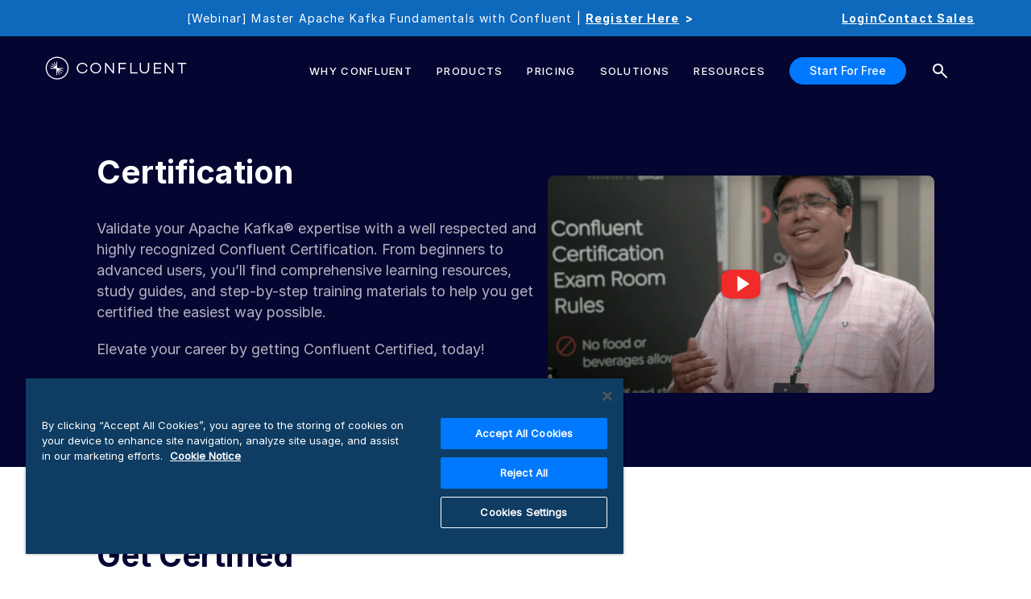

--- FILE ---
content_type: application/javascript; charset=UTF-8
request_url: https://www.confluent.io/c6acd643-f008ca53e8b83171ea2a.js
body_size: 75045
content:
"use strict";(self.__LOADABLE_LOADED_CHUNKS__=self.__LOADABLE_LOADED_CHUNKS__||[]).push([[233],{93838:function(C,t,s){var i=s(4293);t.__esModule=!0,t.default=function(){const C=(0,e.useRef)();return(0,o.useGSAP)((()=>{(0,o.createMotionPathAnimation)(["#top-left-1","#top-left-2","#top-left-3"],"#top-left-path",{direction:o.DIRECTION_FROM,duration:1.3,stagger:{each:.9}}),(0,o.createMotionPathAnimation)(["#middle-left-1","#middle-left-2"],"#middle-left-path",{direction:o.DIRECTION_FROM,duration:1.3,stagger:{each:.2}}),(0,o.createMotionPathAnimation)(["#left-bottom-1"],"#left-bottom-path",{direction:o.DIRECTION_FROM,duration:1.3,stagger:{each:.4,repeatDelay:.2}}),(0,o.createMotionPathAnimation)(["#left-bottom-2","#left-bottom-3"],"#middle-left-bottom-path",{direction:o.DIRECTION_FROM,duration:1.3,stagger:{each:.5,repeatDelay:.4}}),(0,o.createMotionPathAnimation)(["#top-middle-1","#top-middle-2"],"#top-middle-path",{direction:o.DIRECTION_FROM,duration:1.3,stagger:{each:1.1}}),(0,o.createMotionPathAnimation)(["#secondary-middle-3"],"#secondary-middle-path",{direction:o.DIRECTION_FROM,duration:1.3,stagger:{each:.7}}),(0,o.createMotionPathAnimation)(["#secondary-middle-1","#secondary-middle-2","#secondary-middle-3"],"#tertiary-middle-path",{direction:o.DIRECTION_FROM,duration:1.3,stagger:{each:.3}}),(0,o.createMotionPathAnimation)(["#fourth-middle-1","#fourth-middle-2","#fourth-middle-3"],"#fourth-middle-path",{direction:o.DIRECTION_FROM,duration:1.3,stagger:{each:.1,repeatDelay:.5}}),(0,o.createMotionPathAnimation)(["#right-top-1","#right-top-2"],"#right-top-path",{direction:o.DIRECTION_FROM,duration:1.3,stagger:{each:.2}}),(0,o.createMotionPathAnimation)(["#right-secondary-2","#right-secondary-3","#right-secondary-4","#right-secondary-5"],"#right-secondary-path",{direction:o.DIRECTION_FROM,duration:1.3,stagger:{each:.9}}),(0,o.createMotionPathAnimation)(["#right-tertiary-1","#right-tertiary-2"],"#right-tertiary-path",{direction:o.DIRECTION_FROM,duration:1.3,stagger:{each:.8,repeatDelay:.1}}),(0,o.createMotionPathAnimation)(["#right-fourth-1","#right-fourth-2","#right-fourth-3"],"#right-fourth-path",{direction:o.DIRECTION_FROM,duration:1.3,stagger:{each:.6,repeatDelay:.4}})}),{scope:C}),(0,a.jsxs)("svg",{ref:C,className:r.default.image,fill:"none",height:"600",viewBox:"0 0 1080 600",width:"1080",children:[(0,a.jsxs)("g",{clipPath:"url(#clip0_984_548)",children:[(0,a.jsx)("rect",{fill:"white",height:"600",width:"1080"}),(0,a.jsx)("ellipse",{className:"spinner",cx:"408.291",cy:"418.853",rx:"76.1295",ry:"76.6053",stroke:"url(#paint0_angular_984_548)",strokeWidth:"3"}),(0,a.jsx)("rect",{fill:"url(#paint1_linear_984_548)",height:"5.38096",transform:"rotate(90 410.543 407.244)",width:"5.38096",x:"410.543",y:"407.244"}),(0,a.jsx)("path",{clipRule:"evenodd",d:"M395.745 399.172V416.475L407.852 423.725L419.96 416.475V399.172H395.745ZM395.073 397.154C394.33 397.154 393.727 397.756 393.727 398.499V416.856C393.727 417.329 393.976 417.767 394.382 418.01L407.161 425.663C407.587 425.918 408.118 425.918 408.544 425.663L421.323 418.01C421.729 417.767 421.978 417.329 421.978 416.856V398.499C421.978 397.756 421.375 397.154 420.632 397.154H395.073Z",fill:"#040531",fillRule:"evenodd"}),(0,a.jsx)("path",{clipRule:"evenodd",d:"M401.126 409.934C401.126 413.649 404.138 416.66 407.852 416.66C411.567 416.66 414.579 413.649 414.579 409.934C414.579 406.219 411.567 403.208 407.852 403.208C404.138 403.208 401.126 406.219 401.126 409.934ZM399.108 409.934C399.108 414.763 403.023 418.678 407.852 418.678C412.682 418.678 416.596 414.763 416.596 409.934C416.596 405.105 412.682 401.19 407.852 401.19C403.023 401.19 399.108 405.105 399.108 409.934Z",fill:"#040531",fillRule:"evenodd"}),(0,a.jsx)("path",{clipRule:"evenodd",d:"M412.52 415.947C412.914 415.553 413.553 415.553 413.947 415.947L421.346 423.346C421.74 423.74 421.74 424.378 421.346 424.772C420.952 425.166 420.313 425.166 419.919 424.772L412.52 417.374C412.126 416.98 412.126 416.341 412.52 415.947Z",fill:"#040531",fillRule:"evenodd"}),(0,a.jsx)("g",{filter:"url(#filter0_d_984_548)",children:(0,a.jsx)("path",{d:"M385.633 435.174C386.997 435.174 388.133 435.665 388.894 436.495L387.66 437.704C387.175 437.145 386.462 436.802 385.584 436.802C384.012 436.802 382.87 437.956 382.87 439.633C382.87 441.389 384.067 442.488 385.553 442.488C386.954 442.488 387.77 441.813 387.998 440.59H385.811V439.16H389.766C389.785 439.325 389.791 439.485 389.791 439.645C389.791 442.249 388.028 444.085 385.59 444.085C383.208 444.085 381.095 442.408 381.095 439.633C381.095 437.035 382.993 435.174 385.633 435.174ZM395.432 435.174C398.079 435.174 399.951 437.066 399.951 439.633C399.951 442.199 398.079 444.091 395.432 444.091C392.785 444.091 390.918 442.199 390.918 439.633C390.918 437.066 392.785 435.174 395.432 435.174ZM395.432 436.82C393.854 436.82 392.705 437.962 392.705 439.633C392.705 441.303 393.854 442.445 395.432 442.445C397.016 442.445 398.158 441.303 398.158 439.633C398.158 437.962 397.016 436.82 395.432 436.82ZM408.871 435.334L405.641 443.931H403.559L400.329 435.334H402.153L404.616 442.193L407.09 435.334H408.871ZM416.404 442.359V443.931H409.98V435.334H416.355V436.906H411.694V438.81H416.14V440.382H411.694V442.359H416.404ZM418.16 435.334H421.796C423.847 435.334 424.946 436.304 424.946 437.95C424.946 439.362 423.963 440.326 422.311 440.486L424.958 443.931H422.883L420.377 440.511H419.873V443.931H418.16V435.334ZM421.765 436.912H419.873V439.018H421.765C422.698 439.018 423.183 438.675 423.183 437.95C423.183 437.238 422.674 436.912 421.765 436.912ZM434.196 435.334V443.931H432.587L428.227 438.189L428.221 443.931H426.508V435.334H428.111L432.477 441.076V435.334H434.196Z",fill:"black"})}),(0,a.jsx)("rect",{fill:"url(#paint2_linear_984_548)",height:"166.357",transform:"rotate(90 490.638 340.294)",width:"70.7018",x:"490.638",y:"340.294"}),(0,a.jsx)("ellipse",{className:"spinner",cx:"408.291",cy:"107.673",rx:"76.1295",ry:"76.6053",stroke:"url(#paint3_angular_984_548)",strokeWidth:"3"}),(0,a.jsx)("rect",{fill:"url(#paint4_linear_984_548)",height:"166.357",transform:"rotate(-90 324.281 187.006)",width:"70.7018",x:"324.281",y:"187.006"}),(0,a.jsx)("path",{d:"M727 312.751C786.535 312.751 922.048 497.195 922.048 560.269C1252.11 560.269 727 115.121 727 312.751Z",fill:"url(#paint5_radial_984_548)"}),(0,a.jsx)("path",{d:"M727 226.518C786.535 226.518 922.048 42.0739 922.048 -21C1252.11 -21 727 424.148 727 226.518Z",fill:"url(#paint6_radial_984_548)"}),(0,a.jsx)("rect",{fill:"url(#paint7_linear_984_548)",height:"200",width:"76.9978",x:"727",y:"168"}),(0,a.jsx)("path",{d:"M310 226.518C250.465 226.518 114.952 42.0738 114.952 -21C-215.107 -21.0001 310 424.148 310 226.518Z",fill:"url(#paint8_radial_984_548)"}),(0,a.jsx)("path",{d:"M310 312.751C250.465 312.751 114.952 497.195 114.952 560.269C-215.107 560.269 310 115.121 310 312.751Z",fill:"url(#paint9_radial_984_548)"}),(0,a.jsx)("rect",{fill:"url(#paint10_linear_984_548)",height:"200",transform:"rotate(-180 310 371.269)",width:"76.9978",x:"310",y:"371.269"}),(0,a.jsx)("path",{d:"M257 290.371L338.641 290.371",id:"middle-left-bottom-path",opacity:"0.4",stroke:"url(#paint11_linear_984_548)",strokeWidth:"2.06686"}),(0,a.jsx)("path",{d:"M257 276.936L338.641 276.936",id:"left-bottom-path",opacity:"0.4",stroke:"url(#paint12_linear_984_548)",strokeWidth:"2.06686"}),(0,a.jsx)("path",{d:"M257 262.468L338.641 262.468",id:"middle-left-path",opacity:"0.4",stroke:"url(#paint13_linear_984_548)",strokeWidth:"2.06686"}),(0,a.jsx)("path",{d:"M257 248L338.641 248",id:"top-left-path",opacity:"0.4",stroke:"url(#paint14_linear_984_548)",strokeWidth:"2.06686"}),(0,a.jsx)("path",{d:"M281 249.033C281.571 249.033 282.033 248.571 282.033 248C282.033 247.429 281.571 246.967 281 246.967L281 249.033ZM277 249.033L281 249.033L281 246.967L277 246.967L277 249.033Z",fill:"url(#paint15_linear_984_548)",id:"top-left-1"}),(0,a.jsx)("path",{d:"M281 249.033C281.571 249.033 282.033 248.571 282.033 248C282.033 247.429 281.571 246.967 281 246.967L281 249.033ZM277 249.033L281 249.033L281 246.967L277 246.967L277 249.033Z",fill:"url(#paint15_linear_984_548)",id:"top-left-3"}),(0,a.jsx)("path",{d:"M320 249.033C320.571 249.033 321.033 248.571 321.033 248C321.033 247.429 320.571 246.967 320 246.967L320 249.033ZM316 249.033L320 249.033L320 246.967L316 246.967L316 249.033Z",fill:"url(#paint16_linear_984_548)",id:"top-left-2"}),(0,a.jsx)("path",{d:"M267 277.97C267.571 277.97 268.033 277.507 268.033 276.936C268.033 276.365 267.571 275.903 267 275.903L267 277.97ZM263 277.97L267 277.97L267 275.903L263 275.903L263 277.97Z",fill:"url(#paint17_linear_984_548)",id:"middle-left-1"}),(0,a.jsx)("path",{d:"M330 277.97C330.571 277.97 331.033 277.507 331.033 276.936C331.033 276.365 330.571 275.903 330 275.903L330 277.97ZM326 277.97L330 277.97L330 275.903L326 275.903L326 277.97Z",fill:"url(#paint18_linear_984_548)",id:"left-bottom-1"}),(0,a.jsx)("path",{d:"M279 291.404C279.571 291.404 280.033 290.941 280.033 290.371C280.033 289.8 279.571 289.337 279 289.337L279 291.404ZM275 291.404L279 291.404L279 289.337L275 289.337L275 291.404Z",fill:"url(#paint19_linear_984_548)",id:"left-bottom-2"}),(0,a.jsx)("path",{d:"M316 291.404C316.571 291.404 317.033 290.941 317.033 290.371C317.033 289.8 316.571 289.337 316 289.337L316 291.404ZM312 291.404L316 291.404L316 289.337L312 289.337L312 291.404Z",fill:"url(#paint20_linear_984_548)",id:"left-bottom-3"}),(0,a.jsx)("path",{d:"M289 263.593C289.571 263.593 290.033 263.131 290.033 262.56C290.033 261.989 289.571 261.527 289 261.527L289 263.593ZM285 263.593L289 263.593L289 261.527L285 261.527L285 263.593Z",fill:"url(#paint21_linear_984_548)",id:"middle-left-2"}),(0,a.jsx)("path",{d:"M477 290.371L558.641 290.371",id:"fourth-middle-path",opacity:"0.4",stroke:"url(#paint22_linear_984_548)",strokeWidth:"2.06686"}),(0,a.jsx)("path",{d:"M477 276.936L558.641 276.936",id:"tertiary-middle-path",opacity:"0.4",stroke:"url(#paint23_linear_984_548)",strokeWidth:"2.06686"}),(0,a.jsx)("path",{d:"M477 262.468L558.641 262.468",id:"secondary-middle-path",opacity:"0.4",stroke:"url(#paint24_linear_984_548)",strokeWidth:"2.06686"}),(0,a.jsx)("path",{d:"M477 248L558.641 248",id:"top-middle-path",opacity:"0.4",stroke:"url(#paint25_linear_984_548)",strokeWidth:"2.06686"}),(0,a.jsx)("path",{d:"M501 249.033C501.571 249.033 502.033 248.571 502.033 248C502.033 247.429 501.571 246.967 501 246.967L501 249.033ZM497 249.033L501 249.033L501 246.967L497 246.967L497 249.033Z",fill:"url(#paint26_linear_984_548)",id:"top-middle-1"}),(0,a.jsx)("path",{d:"M540 249.033C540.571 249.033 541.033 248.571 541.033 248C541.033 247.429 540.571 246.967 540 246.967L540 249.033ZM536 249.033L540 249.033L540 246.967L536 246.967L536 249.033Z",fill:"url(#paint27_linear_984_548)",id:"top-middle-2"}),(0,a.jsx)("path",{d:"M487 277.97C487.571 277.97 488.033 277.507 488.033 276.936C488.033 276.365 487.571 275.903 487 275.903L487 277.97ZM483 277.97L487 277.97L487 275.903L483 275.903L483 277.97Z",fill:"url(#paint28_linear_984_548)",id:"secondary-middle-1"}),(0,a.jsx)("path",{d:"M487 277.97C487.571 277.97 488.033 277.507 488.033 276.936C488.033 276.365 487.571 275.903 487 275.903L487 277.97ZM483 277.97L487 277.97L487 275.903L483 275.903L483 277.97Z",fill:"url(#paint28_linear_984_548)",id:"secondary-middle-3"}),(0,a.jsx)("path",{d:"M550 277.97C550.571 277.97 551.033 277.507 551.033 276.936C551.033 276.365 550.571 275.903 550 275.903L550 277.97ZM546 277.97L550 277.97L550 275.903L546 275.903L546 277.97Z",fill:"url(#paint29_linear_984_548)",id:"secondary-middle-2"}),(0,a.jsx)("path",{d:"M499 291.404C499.571 291.404 500.033 290.941 500.033 290.371C500.033 289.8 499.571 289.337 499 289.337L499 291.404ZM495 291.404L499 291.404L499 289.337L495 289.337L495 291.404Z",fill:"url(#paint30_linear_984_548)",id:"fourth-middle-2"}),(0,a.jsx)("path",{d:"M499 291.404C499.571 291.404 500.033 290.941 500.033 290.371C500.033 289.8 499.571 289.337 499 289.337L499 291.404ZM495 291.404L499 291.404L499 289.337L495 289.337L495 291.404Z",fill:"url(#paint30_linear_984_548)",id:"fourth-middle-3"}),(0,a.jsx)("path",{d:"M536 291.404C536.571 291.404 537.033 290.941 537.033 290.371C537.033 289.8 536.571 289.337 536 289.337L536 291.404ZM532 291.404L536 291.404L536 289.337L532 289.337L532 291.404Z",fill:"url(#paint31_linear_984_548)",id:"fourth-middle-1"}),(0,a.jsx)("path",{d:"M509 263.593C509.571 263.593 510.033 263.131 510.033 262.56C510.033 261.989 509.571 261.527 509 261.527L509 263.593ZM505 263.593L509 263.593L509 261.527L505 261.527L505 263.593Z",fill:"url(#paint32_linear_984_548)",id:"secondary-middle-3"}),(0,a.jsx)("path",{d:"M702 290.371L783.641 290.371",id:"right-fourth-path",opacity:"0.4",stroke:"url(#paint33_linear_984_548)",strokeWidth:"2.06686"}),(0,a.jsx)("path",{d:"M702 276.936L783.641 276.936",id:"right-tertiary-path",opacity:"0.4",stroke:"url(#paint34_linear_984_548)",strokeWidth:"2.06686"}),(0,a.jsx)("path",{d:"M702 262.468L783.641 262.468",id:"right-secondary-path",opacity:"0.4",stroke:"url(#paint35_linear_984_548)",strokeWidth:"2.06686"}),(0,a.jsx)("path",{d:"M702 248L783.641 248",id:"right-top-path",opacity:"0.4",stroke:"url(#paint36_linear_984_548)",strokeWidth:"2.06686"}),(0,a.jsx)("path",{d:"M726 249.033C726.571 249.033 727.033 248.571 727.033 248C727.033 247.429 726.571 246.967 726 246.967L726 249.033ZM722 249.033L726 249.033L726 246.967L722 246.967L722 249.033Z",fill:"url(#paint37_linear_984_548)",id:"right-top-1"}),(0,a.jsx)("path",{d:"M765 249.033C765.571 249.033 766.033 248.571 766.033 248C766.033 247.429 765.571 246.967 765 246.967L765 249.033ZM761 249.033L765 249.033L765 246.967L761 246.967L761 249.033Z",fill:"url(#paint38_linear_984_548)",id:"right-top-2"}),(0,a.jsx)("path",{d:"M712 277.97C712.571 277.97 713.033 277.507 713.033 276.936C713.033 276.365 712.571 275.903 712 275.903L712 277.97ZM708 277.97L712 277.97L712 275.903L708 275.903L708 277.97Z",fill:"url(#paint39_linear_984_548)",id:"right-tertiary-1"}),(0,a.jsx)("path",{d:"M775 277.97C775.571 277.97 776.033 277.507 776.033 276.936C776.033 276.365 775.571 275.903 775 275.903L775 277.97ZM771 277.97L775 277.97L775 275.903L771 275.903L771 277.97Z",fill:"url(#paint40_linear_984_548)",id:"right-tertiary-2"}),(0,a.jsx)("path",{d:"M724 291.404C724.571 291.404 725.033 290.941 725.033 290.371C725.033 289.8 724.571 289.337 724 289.337L724 291.404ZM720 291.404L724 291.404L724 289.337L720 289.337L720 291.404Z",fill:"url(#paint41_linear_984_548)",id:"right-fourth-1"}),(0,a.jsx)("path",{d:"M761 291.404C761.571 291.404 762.033 290.941 762.033 290.371C762.033 289.8 761.571 289.337 761 289.337L761 291.404ZM757 291.404L761 291.404L761 289.337L757 289.337L757 291.404Z",fill:"url(#paint42_linear_984_548)",id:"right-fourth-2"}),(0,a.jsx)("path",{d:"M761 291.404C761.571 291.404 762.033 290.941 762.033 290.371C762.033 289.8 761.571 289.337 761 289.337L761 291.404ZM757 291.404L761 291.404L761 289.337L757 289.337L757 291.404Z",fill:"url(#paint42_linear_984_548)",id:"right-fourth-3"}),(0,a.jsx)("path",{d:"M734 263.593C734.571 263.593 735.033 263.131 735.033 262.56C735.033 261.989 734.571 261.527 734 261.527L734 263.593ZM730 263.593L734 263.593L734 261.527L730 261.527L730 263.593Z",fill:"url(#paint43_linear_984_548)",id:"right-secondary-2"}),(0,a.jsx)("path",{d:"M734 263.593C734.571 263.593 735.033 263.131 735.033 262.56C735.033 261.989 734.571 261.527 734 261.527L734 263.593ZM730 263.593L734 263.593L734 261.527L730 261.527L730 263.593Z",fill:"url(#paint43_linear_984_548)",id:"right-secondary-3"}),(0,a.jsx)("path",{d:"M734 263.593C734.571 263.593 735.033 263.131 735.033 262.56C735.033 261.989 734.571 261.527 734 261.527L734 263.593ZM730 263.593L734 263.593L734 261.527L730 261.527L730 263.593Z",fill:"url(#paint43_linear_984_548)",id:"right-secondary-4"}),(0,a.jsx)("path",{d:"M734 263.593C734.571 263.593 735.033 263.131 735.033 262.56C735.033 261.989 734.571 261.527 734 261.527L734 263.593ZM730 263.593L734 263.593L734 261.527L730 261.527L730 263.593Z",fill:"url(#paint43_linear_984_548)",id:"right-secondary-5"}),(0,a.jsx)("path",{d:"M397.486 105.763C398.79 107.539 400.564 109.006 402.727 109.954C409.284 112.829 416.931 109.844 419.807 103.286C422.682 96.7282 419.696 89.0812 413.139 86.206C406.581 83.3308 398.934 86.3162 396.059 92.8741C395.198 94.8356 394.863 96.8945 394.99 98.8941",stroke:"#040531",strokeLinecap:"round",strokeWidth:"2"}),(0,a.jsx)("path",{d:"M396.05 108.446L395.902 104.674C395.891 104.382 396.13 104.143 396.421 104.154L400.194 104.302",stroke:"#040531",strokeLinecap:"round",strokeWidth:"2"}),(0,a.jsx)("rect",{fill:"url(#paint44_linear_984_548)",height:"6",transform:"matrix(1.19249e-08 -1 -1 -1.19249e-08 414.852 105)",width:"6"}),(0,a.jsx)("rect",{fill:"url(#paint45_linear_984_548)",height:"6",transform:"matrix(1.19249e-08 -1 -1 -1.19249e-08 406.852 97)",width:"6"}),(0,a.jsx)("g",{filter:"url(#filter1_d_984_548)",children:(0,a.jsx)("path",{d:"M382.099 127.365H380.293V130.509H378.58V121.912H382.086C384.138 121.912 385.231 122.98 385.231 124.644C385.231 126.296 384.138 127.365 382.099 127.365ZM382.056 123.49H380.293V125.799H382.056C382.989 125.799 383.474 125.418 383.474 124.644C383.474 123.877 382.989 123.49 382.056 123.49ZM386.688 121.912H390.323C392.374 121.912 393.474 122.882 393.474 124.528C393.474 125.94 392.491 126.904 390.839 127.064L393.486 130.509H391.41L388.905 127.089H388.401V130.509H386.688V121.912ZM390.293 123.49H388.401V125.596H390.293C391.226 125.596 391.711 125.252 391.711 124.528C391.711 123.815 391.202 123.49 390.293 123.49ZM399.114 121.752C401.761 121.752 403.634 123.643 403.634 126.21C403.634 128.777 401.761 130.669 399.114 130.669C396.467 130.669 394.6 128.777 394.6 126.21C394.6 123.643 396.467 121.752 399.114 121.752ZM399.114 123.398C397.536 123.398 396.387 124.54 396.387 126.21C396.387 127.881 397.536 129.023 399.114 129.023C400.698 129.023 401.84 127.881 401.84 126.21C401.84 124.54 400.698 123.398 399.114 123.398ZM409.273 121.752C410.857 121.752 412.257 122.477 412.957 123.68L411.484 124.583C410.998 123.84 410.218 123.398 409.261 123.398C407.701 123.398 406.546 124.54 406.546 126.21C406.552 127.936 407.744 129.023 409.261 129.023C410.212 129.023 410.986 128.593 411.502 127.844L412.902 128.851C412.141 129.969 410.845 130.669 409.273 130.669C406.626 130.669 404.759 128.796 404.759 126.21C404.759 123.625 406.626 121.752 409.273 121.752ZM420.865 128.937V130.509H414.442V121.912H420.816V123.484H416.155V125.388H420.601V126.96H416.155V128.937H420.865ZM429.242 122.679L428.432 124.079C427.756 123.662 426.933 123.349 425.994 123.349C425.03 123.349 424.348 123.729 424.348 124.38C424.348 125.013 425.091 125.203 426.123 125.375L426.608 125.455C428.143 125.707 429.347 126.364 429.347 127.862C429.347 129.76 427.676 130.663 425.828 130.663C424.526 130.663 423.126 130.282 422.205 129.539L423.095 128.157C423.716 128.654 424.729 129.084 425.834 129.084C426.786 129.084 427.523 128.71 427.523 128.047C427.523 127.451 426.897 127.23 425.699 127.039L425.153 126.953C423.636 126.714 422.53 126.045 422.53 124.491C422.53 122.698 424.127 121.764 425.957 121.764C427.161 121.764 428.162 122.035 429.242 122.679ZM437.41 122.679L436.6 124.079C435.924 123.662 435.101 123.349 434.162 123.349C433.198 123.349 432.516 123.729 432.516 124.38C432.516 125.013 433.259 125.203 434.291 125.375L434.776 125.455C436.311 125.707 437.515 126.364 437.515 127.862C437.515 129.76 435.844 130.663 433.996 130.663C432.694 130.663 431.294 130.282 430.373 129.539L431.263 128.157C431.883 128.654 432.897 129.084 434.002 129.084C434.954 129.084 435.691 128.71 435.691 128.047C435.691 127.451 435.064 127.23 433.867 127.039L433.32 126.953C431.804 126.714 430.698 126.045 430.698 124.491C430.698 122.698 432.295 121.764 434.125 121.764C435.329 121.764 436.329 122.035 437.41 122.679Z",fill:"black"})}),(0,a.jsx)("ellipse",{cx:"408.5",cy:"266.56",fill:"white",rx:"90.5",ry:"91"}),(0,a.jsx)("path",{d:"M422.035 244.263C418.039 244.147 414.02 244.101 410.025 244.078C410.025 240.112 410.001 236.123 409.885 232.158L409.698 225.386C409.581 223.137 409.511 220.864 409.347 218.615H407.431C407.268 220.864 407.198 223.137 407.081 225.386L406.894 232.158C406.847 234.013 406.824 235.891 406.8 237.747C406.053 236.031 405.328 234.315 404.557 232.622L401.777 226.453C400.796 224.412 399.861 222.349 398.856 220.331L397.08 221.073C397.805 223.207 398.599 225.317 399.37 227.45L401.8 233.781C402.478 235.52 403.179 237.26 403.88 238.976C402.548 237.677 401.193 236.378 399.838 235.08L394.884 230.419C393.202 228.911 391.543 227.358 389.814 225.873L388.459 227.218C389.954 228.935 391.519 230.558 393.038 232.251L397.735 237.167C399.02 238.512 400.328 239.857 401.66 241.179C399.908 240.483 398.179 239.787 396.426 239.115L390.047 236.703C387.898 235.938 385.772 235.149 383.622 234.431L382.874 236.193C384.907 237.213 386.987 238.118 389.043 239.092L395.258 241.851C396.964 242.617 398.693 243.335 400.422 244.078C398.552 244.101 396.66 244.124 394.791 244.17L387.968 244.356C385.702 244.472 383.412 244.541 381.145 244.704V246.605C383.412 246.768 385.702 246.837 387.968 246.953L394.791 247.139C398.786 247.255 402.805 247.255 406.8 247.278C406.824 251.243 406.847 255.232 406.987 259.197L407.198 265.969C407.314 268.218 407.385 270.491 407.548 272.74H409.301C409.464 270.491 409.534 268.218 409.651 265.969L409.861 259.197C409.931 257.296 409.955 255.371 409.978 253.469C410.749 255.232 411.497 256.971 412.291 258.71L415.095 264.879C416.076 266.92 417.011 268.984 418.039 271.001L419.651 270.329C418.927 268.172 418.133 266.062 417.385 263.928L414.978 257.597C414.301 255.812 413.6 254.026 412.875 252.264C414.254 253.585 415.633 254.93 417.034 256.229L422.011 260.867C423.694 262.374 425.353 263.928 427.082 265.389L428.32 264.16C426.825 262.444 425.282 260.797 423.764 259.128L419.091 254.188C417.782 252.797 416.427 251.429 415.095 250.061C416.894 250.756 418.67 251.475 420.469 252.148L426.848 254.536C428.998 255.278 431.124 256.09 433.297 256.786L433.974 255.186C431.942 254.165 429.862 253.238 427.806 252.264L421.591 249.481C419.838 248.692 418.063 247.927 416.31 247.185C418.226 247.162 420.165 247.139 422.081 247.069L428.904 246.86C431.171 246.744 433.46 246.675 435.727 246.512V244.773C433.46 244.611 431.171 244.541 428.904 244.425L422.035 244.263Z",fill:"#040531"}),(0,a.jsx)("path",{d:"M408.389 201.408C383.786 201.408 363.761 221.281 363.761 245.7C363.761 270.119 383.786 289.993 408.389 289.993C432.993 289.993 453.017 270.119 453.017 245.7C453.04 221.281 433.016 201.408 408.389 201.408ZM408.389 285.865C386.075 285.865 367.92 267.847 367.92 245.7C367.92 223.554 386.075 205.535 408.389 205.535C430.703 205.535 448.858 223.554 448.858 245.7C448.858 267.847 430.703 285.865 408.389 285.865Z",fill:"#040531"}),(0,a.jsx)("g",{filter:"url(#filter2_d_984_548)",children:(0,a.jsx)("path",{d:"M378.373 305.302L377.099 307.503C376.038 306.846 374.745 306.354 373.268 306.354C371.753 306.354 370.682 306.952 370.682 307.975C370.682 308.969 371.85 309.268 373.471 309.539L374.233 309.664C376.646 310.06 378.537 311.092 378.537 313.447C378.537 316.429 375.912 317.847 373.008 317.847C370.962 317.847 368.762 317.249 367.314 316.081L368.713 313.91C369.688 314.692 371.28 315.367 373.017 315.367C374.513 315.367 375.671 314.779 375.671 313.736C375.671 312.8 374.687 312.453 372.805 312.154L371.946 312.019C369.563 311.642 367.826 310.591 367.826 308.149C367.826 305.331 370.335 303.864 373.21 303.864C375.102 303.864 376.675 304.289 378.373 305.302ZM390.761 304.096V306.615H386.573V317.606H383.88V306.615H379.692V304.096H390.761ZM392.603 304.096H398.316C401.539 304.096 403.267 305.621 403.267 308.207C403.267 310.426 401.723 311.942 399.127 312.192L403.286 317.606H400.024L396.087 312.231H395.296V317.606H392.603V304.096ZM398.268 306.576H395.296V309.886H398.268C399.735 309.886 400.497 309.346 400.497 308.207C400.497 307.088 399.696 306.576 398.268 306.576ZM415.815 315.136V317.606H405.721V304.096H415.738V306.566H408.414V309.558H415.4V312.028H408.414V315.136H415.815ZM425.784 304.096L431.043 317.606H428.168L426.99 314.46H421.229L420.052 317.606H417.244L422.503 304.096H425.784ZM424.115 306.759L422.156 311.98H426.064L424.115 306.759ZM447.696 304.096V317.606H445.004V307.406L441.665 316.303H438.818L435.479 307.483V317.606H432.787V304.096H436.734L440.246 313.215L443.749 304.096H447.696Z",fill:"black"})}),(0,a.jsx)("path",{clipRule:"evenodd",d:"M1016.08 203.736C1017.47 203.91 1018.89 203.999 1020.32 203.999C1039.96 203.999 1055.88 187.285 1055.88 166.666C1055.88 146.048 1039.96 129.333 1020.32 129.333C1015.82 129.333 1011.51 130.212 1007.55 131.816C1004.26 109.269 985.708 92 963.315 92C946.893 92 932.538 101.287 924.752 115.133C919.94 111.895 914.245 110.023 908.141 110.023C891.546 110.023 877.971 123.865 876.94 141.353C876.194 141.294 875.441 141.264 874.681 141.264C858.289 141.264 845 155.239 845 172.478C845 189.273 857.613 202.969 873.42 203.664C874.418 203.884 875.454 203.999 876.518 203.999H1013.33C1014.27 203.999 1015.19 203.909 1016.08 203.736Z",fill:"url(#paint46_linear_984_548)",fillRule:"evenodd",opacity:"0.3"}),(0,a.jsx)("path",{clipRule:"evenodd",d:"M1016.08 394.736C1017.47 394.91 1018.89 394.999 1020.32 394.999C1039.96 394.999 1055.88 378.285 1055.88 357.666C1055.88 337.048 1039.96 320.333 1020.32 320.333C1015.82 320.333 1011.51 321.212 1007.55 322.816C1004.26 300.269 985.708 283 963.315 283C946.893 283 932.538 292.287 924.752 306.133C919.94 302.895 914.245 301.023 908.141 301.023C891.546 301.023 877.971 314.865 876.94 332.353C876.194 332.294 875.441 332.264 874.681 332.264C858.289 332.264 845 346.239 845 363.478C845 380.273 857.613 393.969 873.42 394.664C874.418 394.884 875.454 394.999 876.518 394.999H1013.33C1014.27 394.999 1015.19 394.909 1016.08 394.736Z",fill:"url(#paint47_linear_984_548)",fillRule:"evenodd",opacity:"0.3"}),(0,a.jsx)("path",{clipRule:"evenodd",d:"M1007.46 343.589C1007.62 343.371 1007.71 343.151 1007.71 342.928C1007.71 339.102 983.595 336 953.853 336C924.111 336 900 339.102 900 342.928C900 343.142 900.075 343.354 900.223 343.563V405H1007.46V343.589Z",fill:"url(#paint48_linear_984_548)",fillRule:"evenodd"}),(0,a.jsx)("path",{d:"M1006.1 342.34C1006.64 342.679 1006.73 342.887 1006.75 342.928C1006.73 342.969 1006.64 343.177 1006.1 343.515C1005.49 343.9 1004.53 344.306 1003.2 344.711C1000.55 345.516 996.665 346.255 991.811 346.879C982.117 348.126 968.696 348.9 953.853 348.9C939.009 348.9 925.589 348.126 915.895 346.879C911.041 346.255 907.159 345.516 904.51 344.711C903.178 344.306 902.214 343.9 901.603 343.515C901.064 343.177 900.973 342.969 900.958 342.928C900.973 342.887 901.064 342.679 901.603 342.34C902.214 341.956 903.178 341.55 904.51 341.145C907.159 340.339 911.041 339.601 915.895 338.977C925.589 337.73 939.009 336.955 953.853 336.955C968.696 336.955 982.117 337.73 991.811 338.977C996.665 339.601 1000.55 340.339 1003.2 341.145C1004.53 341.55 1005.49 341.956 1006.1 342.34Z",stroke:"url(#paint49_linear_984_548)",strokeOpacity:"0.8",strokeWidth:"1.91055"}),(0,a.jsx)("rect",{fill:"url(#paint50_linear_984_548)",height:"63.0393",rx:"2.06686",width:"101.276",x:"905",y:"142"}),(0,a.jsx)("rect",{fill:"white",height:"46",width:"21",x:"240",y:"245.56"}),(0,a.jsx)("rect",{fill:"white",height:"48",width:"21",x:"550",y:"244.56"}),(0,a.jsx)("rect",{fill:"white",height:"46",width:"21",x:"775",y:"245.56"}),(0,a.jsx)("rect",{fill:"white",height:"46",width:"21",x:"689",y:"245.56"}),(0,a.jsx)("rect",{fill:"url(#paint51_linear_984_548)",height:"5.16715",opacity:"0.25",rx:"2.06686",transform:"rotate(-180 1006.28 147.167)",width:"101.276",x:"1006.28",y:"147.167"}),(0,a.jsx)("rect",{fill:"url(#paint52_linear_984_548)",height:"54.7719",rx:"2.54383",width:"37.2035",x:"959.771",y:"157.502"}),(0,a.jsx)("rect",{fill:"url(#paint53_linear_984_548)",height:"44.4376",rx:"2.54383",width:"31.003",x:"962.872",y:"160.602"}),(0,a.jsx)("g",{filter:"url(#filter3_d_1254_899)",children:(0,a.jsx)("path",{d:"M780.926 266.018C782.732 266.018 784.328 266.844 785.126 268.216L783.446 269.245C782.893 268.398 782.004 267.894 780.912 267.894C779.134 267.894 777.818 269.196 777.818 271.1C777.825 273.067 779.183 274.306 780.912 274.306C781.997 274.306 782.879 273.816 783.467 272.962L785.063 274.11C784.195 275.384 782.718 276.182 780.926 276.182C777.909 276.182 775.781 274.047 775.781 271.1C775.781 268.153 777.909 266.018 780.926 266.018ZM791.85 266.018C794.867 266.018 797.002 268.174 797.002 271.1C797.002 274.026 794.867 276.182 791.85 276.182C788.833 276.182 786.705 274.026 786.705 271.1C786.705 268.174 788.833 266.018 791.85 266.018ZM791.85 267.894C790.051 267.894 788.742 269.196 788.742 271.1C788.742 273.004 790.051 274.306 791.85 274.306C793.656 274.306 794.958 273.004 794.958 271.1C794.958 269.196 793.656 267.894 791.85 267.894ZM808.078 266.2V276H806.244L801.274 269.455L801.267 276H799.314V266.2H801.141L806.118 272.745V266.2H808.078ZM819.63 266.2V276H817.796L812.826 269.455L812.819 276H810.866V266.2H812.693L817.67 272.745V266.2H819.63ZM829.74 274.208V276H822.418V266.2H829.684V267.992H824.371V270.162H829.439V271.954H824.371V274.208H829.74ZM836.91 266.018C838.716 266.018 840.312 266.844 841.11 268.216L839.43 269.245C838.877 268.398 837.988 267.894 836.896 267.894C835.118 267.894 833.802 269.196 833.802 271.1C833.809 273.067 835.167 274.306 836.896 274.306C837.981 274.306 838.863 273.816 839.451 272.962L841.047 274.11C840.179 275.384 838.702 276.182 836.91 276.182C833.893 276.182 831.765 274.047 831.765 271.1C831.765 268.153 833.893 266.018 836.91 266.018ZM850.639 266.2V268.027H847.601V276H845.648V268.027H842.61V266.2H850.639Z",fill:"black"})}),(0,a.jsx)("g",{filter:"url(#filter4_d_984_548)",children:(0,a.jsx)("path",{d:"M196.926 266.018C198.732 266.018 200.328 266.844 201.126 268.216L199.446 269.245C198.893 268.398 198.004 267.894 196.912 267.894C195.134 267.894 193.818 269.196 193.818 271.1C193.825 273.067 195.183 274.306 196.912 274.306C197.997 274.306 198.879 273.816 199.467 272.962L201.063 274.11C200.195 275.384 198.718 276.182 196.926 276.182C193.909 276.182 191.781 274.047 191.781 271.1C191.781 268.153 193.909 266.018 196.926 266.018ZM207.85 266.018C210.867 266.018 213.002 268.174 213.002 271.1C213.002 274.026 210.867 276.182 207.85 276.182C204.833 276.182 202.705 274.026 202.705 271.1C202.705 268.174 204.833 266.018 207.85 266.018ZM207.85 267.894C206.051 267.894 204.742 269.196 204.742 271.1C204.742 273.004 206.051 274.306 207.85 274.306C209.656 274.306 210.958 273.004 210.958 271.1C210.958 269.196 209.656 267.894 207.85 267.894ZM224.078 266.2V276H222.244L217.274 269.455L217.267 276H215.314V266.2H217.141L222.118 272.745V266.2H224.078ZM235.63 266.2V276H233.796L228.826 269.455L228.819 276H226.866V266.2H228.693L233.67 272.745V266.2H235.63ZM245.74 274.208V276H238.418V266.2H245.684V267.992H240.371V270.162H245.439V271.954H240.371V274.208H245.74ZM252.91 266.018C254.716 266.018 256.312 266.844 257.11 268.216L255.43 269.245C254.877 268.398 253.988 267.894 252.896 267.894C251.118 267.894 249.802 269.196 249.802 271.1C249.809 273.067 251.167 274.306 252.896 274.306C253.981 274.306 254.863 273.816 255.451 272.962L257.047 274.11C256.179 275.384 254.702 276.182 252.91 276.182C249.893 276.182 247.765 274.047 247.765 271.1C247.765 268.153 249.893 266.018 252.91 266.018ZM266.639 266.2V268.027H263.601V276H261.648V268.027H258.61V266.2H266.639Z",fill:"black"})}),(0,a.jsx)("path",{d:"M910.986 221.254H909.127C909.074 220.949 908.976 220.679 908.833 220.443C908.691 220.205 908.514 220.002 908.301 219.837C908.089 219.671 907.847 219.547 907.576 219.464C907.307 219.378 907.017 219.335 906.706 219.335C906.152 219.335 905.661 219.474 905.234 219.752C904.806 220.027 904.472 220.432 904.23 220.965C903.988 221.496 903.867 222.143 903.867 222.909C903.867 223.688 903.988 224.344 904.23 224.878C904.475 225.408 904.81 225.809 905.234 226.081C905.661 226.349 906.15 226.484 906.701 226.484C907.005 226.484 907.291 226.444 907.556 226.364C907.824 226.281 908.064 226.161 908.277 226.001C908.492 225.842 908.673 225.647 908.818 225.415C908.968 225.183 909.07 224.918 909.127 224.619L910.986 224.629C910.916 225.113 910.766 225.567 910.534 225.991C910.305 226.416 910.005 226.79 909.634 227.115C909.263 227.437 908.828 227.688 908.331 227.871C907.834 228.05 907.282 228.139 906.676 228.139C905.781 228.139 904.982 227.932 904.279 227.518C903.577 227.103 903.023 226.505 902.619 225.723C902.215 224.941 902.012 224.003 902.012 222.909C902.012 221.812 902.216 220.874 902.624 220.095C903.032 219.313 903.587 218.715 904.289 218.3C904.992 217.886 905.787 217.679 906.676 217.679C907.242 217.679 907.769 217.759 908.257 217.918C908.744 218.077 909.178 218.31 909.559 218.619C909.94 218.924 910.254 219.298 910.499 219.742C910.747 220.183 910.91 220.687 910.986 221.254ZM917.463 224.788V220.364H919.263V228H917.517V226.643H917.438C917.266 227.07 916.982 227.42 916.588 227.692C916.197 227.964 915.714 228.099 915.141 228.099C914.641 228.099 914.198 227.988 913.814 227.766C913.432 227.541 913.134 227.214 912.919 226.787C912.703 226.356 912.596 225.836 912.596 225.226V220.364H914.395V224.947C914.395 225.431 914.528 225.816 914.793 226.101C915.058 226.386 915.406 226.528 915.837 226.528C916.102 226.528 916.359 226.464 916.608 226.335C916.856 226.205 917.06 226.013 917.219 225.758C917.382 225.499 917.463 225.176 917.463 224.788ZM927.149 222.382L925.508 222.561C925.462 222.395 925.38 222.24 925.264 222.094C925.152 221.948 924.999 221.83 924.807 221.741C924.615 221.651 924.38 221.607 924.101 221.607C923.727 221.607 923.412 221.688 923.157 221.85C922.905 222.013 922.78 222.223 922.784 222.482C922.78 222.704 922.862 222.884 923.027 223.023C923.196 223.163 923.475 223.277 923.862 223.366L925.165 223.645C925.888 223.801 926.425 224.048 926.776 224.386C927.13 224.724 927.309 225.166 927.313 225.713C927.309 226.194 927.169 226.618 926.89 226.986C926.615 227.35 926.232 227.635 925.742 227.841C925.251 228.046 924.688 228.149 924.051 228.149C923.117 228.149 922.364 227.954 921.794 227.562C921.224 227.168 920.884 226.62 920.775 225.917L922.53 225.748C922.61 226.093 922.779 226.353 923.037 226.528C923.296 226.704 923.632 226.792 924.046 226.792C924.474 226.792 924.817 226.704 925.076 226.528C925.337 226.353 925.468 226.136 925.468 225.877C925.468 225.658 925.384 225.478 925.215 225.335C925.049 225.193 924.791 225.083 924.439 225.007L923.137 224.734C922.404 224.581 921.862 224.324 921.511 223.963C921.16 223.598 920.986 223.138 920.989 222.581C920.986 222.11 921.113 221.703 921.372 221.358C921.634 221.01 921.996 220.741 922.46 220.553C922.928 220.36 923.466 220.264 924.076 220.264C924.971 220.264 925.675 220.455 926.189 220.836C926.706 221.217 927.026 221.732 927.149 222.382ZM932.61 220.364V221.756H928.22V220.364H932.61ZM929.304 218.534H931.104V225.703C931.104 225.945 931.14 226.131 931.213 226.26C931.289 226.386 931.389 226.472 931.511 226.518C931.634 226.565 931.77 226.588 931.919 226.588C932.032 226.588 932.134 226.58 932.227 226.563C932.323 226.547 932.396 226.532 932.446 226.518L932.749 227.925C932.653 227.959 932.516 227.995 932.337 228.035C932.161 228.075 931.945 228.098 931.69 228.104C931.239 228.118 930.833 228.05 930.472 227.901C930.111 227.748 929.824 227.513 929.612 227.195C929.403 226.876 929.301 226.479 929.304 226.001V218.534ZM937.364 228.149C936.618 228.149 935.972 227.985 935.425 227.657C934.878 227.329 934.454 226.87 934.152 226.28C933.854 225.69 933.705 225 933.705 224.212C933.705 223.423 933.854 222.732 934.152 222.138C934.454 221.545 934.878 221.085 935.425 220.756C935.972 220.428 936.618 220.264 937.364 220.264C938.11 220.264 938.756 220.428 939.303 220.756C939.85 221.085 940.272 221.545 940.571 222.138C940.872 222.732 941.023 223.423 941.023 224.212C941.023 225 940.872 225.69 940.571 226.28C940.272 226.87 939.85 227.329 939.303 227.657C938.756 227.985 938.11 228.149 937.364 228.149ZM937.374 226.707C937.778 226.707 938.116 226.596 938.388 226.374C938.66 226.149 938.862 225.847 938.995 225.469C939.131 225.092 939.199 224.671 939.199 224.207C939.199 223.739 939.131 223.317 938.995 222.939C938.862 222.558 938.66 222.254 938.388 222.029C938.116 221.804 937.778 221.691 937.374 221.691C936.96 221.691 936.615 221.804 936.34 222.029C936.068 222.254 935.864 222.558 935.728 222.939C935.596 223.317 935.53 223.739 935.53 224.207C935.53 224.671 935.596 225.092 935.728 225.469C935.864 225.847 936.068 226.149 936.34 226.374C936.615 226.596 936.96 226.707 937.374 226.707ZM942.551 228V220.364H944.271V221.661H944.36C944.519 221.224 944.783 220.882 945.151 220.637C945.519 220.388 945.958 220.264 946.468 220.264C946.985 220.264 947.421 220.39 947.776 220.642C948.134 220.891 948.386 221.23 948.532 221.661H948.611C948.78 221.237 949.065 220.899 949.466 220.647C949.871 220.392 950.349 220.264 950.903 220.264C951.606 220.264 952.179 220.486 952.623 220.93C953.067 221.375 953.289 222.022 953.289 222.874V228H951.485V223.153C951.485 222.679 951.359 222.332 951.107 222.114C950.855 221.892 950.547 221.781 950.182 221.781C949.748 221.781 949.408 221.916 949.163 222.188C948.921 222.457 948.8 222.806 948.8 223.237V228H947.035V223.078C947.035 222.684 946.916 222.369 946.677 222.134C946.442 221.898 946.134 221.781 945.752 221.781C945.494 221.781 945.259 221.847 945.046 221.979C944.834 222.109 944.665 222.293 944.539 222.531C944.413 222.767 944.35 223.042 944.35 223.357V228H942.551ZM959.975 228H958.006L961.591 217.818H963.868L967.457 228H965.488L962.769 219.906H962.689L959.975 228ZM960.04 224.008H965.409V225.489H960.04V224.008ZM968.719 230.864V220.364H970.489V221.626H970.593C970.686 221.441 970.817 221.244 970.986 221.035C971.155 220.823 971.383 220.642 971.672 220.493C971.96 220.34 972.328 220.264 972.775 220.264C973.365 220.264 973.897 220.415 974.371 220.717C974.849 221.015 975.226 221.457 975.505 222.044C975.787 222.627 975.927 223.343 975.927 224.192C975.927 225.03 975.79 225.743 975.515 226.33C975.24 226.916 974.865 227.364 974.391 227.672C973.917 227.98 973.38 228.134 972.78 228.134C972.343 228.134 971.98 228.061 971.692 227.915C971.403 227.77 971.171 227.594 970.996 227.388C970.823 227.18 970.689 226.982 970.593 226.797H970.518V230.864H968.719ZM970.484 224.182C970.484 224.676 970.553 225.108 970.692 225.479C970.835 225.851 971.039 226.141 971.304 226.349C971.572 226.555 971.897 226.658 972.278 226.658C972.676 226.658 973.009 226.552 973.278 226.339C973.546 226.124 973.748 225.831 973.884 225.46C974.023 225.085 974.093 224.659 974.093 224.182C974.093 223.708 974.025 223.287 973.889 222.919C973.753 222.551 973.551 222.263 973.283 222.054C973.014 221.845 972.679 221.741 972.278 221.741C971.894 221.741 971.567 221.842 971.299 222.044C971.03 222.246 970.827 222.53 970.687 222.894C970.552 223.259 970.484 223.688 970.484 224.182ZM977.469 230.864V220.364H979.239V221.626H979.343C979.436 221.441 979.567 221.244 979.736 221.035C979.905 220.823 980.133 220.642 980.422 220.493C980.71 220.34 981.078 220.264 981.525 220.264C982.115 220.264 982.647 220.415 983.121 220.717C983.599 221.015 983.976 221.457 984.255 222.044C984.537 222.627 984.677 223.343 984.677 224.192C984.677 225.03 984.54 225.743 984.265 226.33C983.99 226.916 983.615 227.364 983.141 227.672C982.667 227.98 982.13 228.134 981.53 228.134C981.093 228.134 980.73 228.061 980.442 227.915C980.153 227.77 979.921 227.594 979.746 227.388C979.573 227.18 979.439 226.982 979.343 226.797H979.268V230.864H977.469ZM979.234 224.182C979.234 224.676 979.303 225.108 979.442 225.479C979.585 225.851 979.789 226.141 980.054 226.349C980.322 226.555 980.647 226.658 981.028 226.658C981.426 226.658 981.759 226.552 982.028 226.339C982.296 226.124 982.498 225.831 982.634 225.46C982.773 225.085 982.843 224.659 982.843 224.182C982.843 223.708 982.775 223.287 982.639 222.919C982.503 222.551 982.301 222.263 982.033 222.054C981.764 221.845 981.429 221.741 981.028 221.741C980.644 221.741 980.317 221.842 980.049 222.044C979.78 222.246 979.577 222.53 979.437 222.894C979.302 223.259 979.234 223.688 979.234 224.182ZM992.254 222.382L990.614 222.561C990.567 222.395 990.486 222.24 990.37 222.094C990.257 221.948 990.105 221.83 989.913 221.741C989.72 221.651 989.485 221.607 989.207 221.607C988.832 221.607 988.517 221.688 988.262 221.85C988.01 222.013 987.886 222.223 987.889 222.482C987.886 222.704 987.967 222.884 988.133 223.023C988.302 223.163 988.58 223.277 988.968 223.366L990.271 223.645C990.993 223.801 991.53 224.048 991.881 224.386C992.236 224.724 992.415 225.166 992.418 225.713C992.415 226.194 992.274 226.618 991.996 226.986C991.721 227.35 991.338 227.635 990.847 227.841C990.357 228.046 989.793 228.149 989.157 228.149C988.222 228.149 987.47 227.954 986.9 227.562C986.33 227.168 985.99 226.62 985.881 225.917L987.636 225.748C987.715 226.093 987.884 226.353 988.143 226.528C988.401 226.704 988.738 226.792 989.152 226.792C989.579 226.792 989.922 226.704 990.181 226.528C990.443 226.353 990.574 226.136 990.574 225.877C990.574 225.658 990.489 225.478 990.32 225.335C990.155 225.193 989.896 225.083 989.545 225.007L988.242 224.734C987.51 224.581 986.968 224.324 986.616 223.963C986.265 223.598 986.091 223.138 986.094 222.581C986.091 222.11 986.219 221.703 986.477 221.358C986.739 221.01 987.102 220.741 987.566 220.553C988.033 220.36 988.572 220.264 989.182 220.264C990.077 220.264 990.781 220.455 991.295 220.836C991.812 221.217 992.132 221.732 992.254 222.382ZM1000.42 228.149C999.722 228.149 999.123 228.023 998.623 227.771C998.122 227.519 997.736 227.18 997.464 226.752C997.196 226.321 997.062 225.836 997.062 225.295C997.062 224.888 997.145 224.527 997.31 224.212C997.479 223.897 997.711 223.605 998.006 223.337C998.305 223.068 998.649 222.801 999.04 222.536L1000.85 221.308C1001.11 221.136 1001.31 220.954 1001.45 220.761C1001.59 220.569 1001.66 220.344 1001.66 220.085C1001.66 219.866 1001.56 219.659 1001.38 219.464C1001.19 219.268 1000.94 219.17 1000.62 219.17C1000.41 219.17 1000.22 219.222 1000.05 219.325C999.887 219.424 999.76 219.555 999.667 219.717C999.577 219.88 999.533 220.052 999.533 220.234C999.533 220.456 999.594 220.682 999.717 220.911C999.842 221.139 1000 221.376 1000.2 221.621C1000.41 221.867 1000.62 222.127 1000.85 222.402L1005.63 228H1003.68L999.712 223.456C999.417 223.111 999.132 222.772 998.856 222.437C998.585 222.102 998.361 221.754 998.185 221.393C998.013 221.028 997.927 220.634 997.927 220.21C997.927 219.729 998.038 219.3 998.26 218.922C998.482 218.541 998.792 218.241 999.19 218.022C999.591 217.803 1000.06 217.694 1000.6 217.694C1001.13 217.694 1001.59 217.8 1001.98 218.012C1002.36 218.224 1002.66 218.506 1002.87 218.857C1003.08 219.209 1003.18 219.591 1003.18 220.006C1003.18 220.486 1003.06 220.917 1002.82 221.298C1002.59 221.676 1002.25 222.019 1001.83 222.327L999.771 223.834C999.433 224.079 999.191 224.328 999.045 224.58C998.9 224.828 998.827 225.04 998.827 225.216C998.827 225.484 998.895 225.728 999.03 225.947C999.166 226.165 999.357 226.341 999.602 226.474C999.851 226.603 1000.14 226.668 1000.47 226.668C1000.84 226.668 1001.2 226.586 1001.55 226.424C1001.91 226.258 1002.23 226.023 1002.52 225.718C1002.81 225.413 1003.04 225.049 1003.22 224.624C1003.39 224.197 1003.48 223.723 1003.48 223.202H1005.02C1005.02 223.845 1004.95 224.406 1004.81 224.883C1004.66 225.357 1004.48 225.758 1004.26 226.086C1004.03 226.411 1003.79 226.671 1003.54 226.866C1003.46 226.923 1003.38 226.979 1003.31 227.036C1003.24 227.092 1003.16 227.148 1003.08 227.205C1002.72 227.529 1002.31 227.768 1001.82 227.92C1001.35 228.073 1000.88 228.149 1000.42 228.149ZM906.646 235.818H908.903L911.926 243.196H912.045L915.068 235.818H917.325V246H915.555V239.005H915.46L912.647 245.97H911.324L908.51 238.99H908.416V246H906.646V235.818ZM919.254 246V238.364H921.054V246H919.254ZM920.159 237.28C919.874 237.28 919.628 237.185 919.423 236.996C919.217 236.804 919.115 236.574 919.115 236.305C919.115 236.034 919.217 235.803 919.423 235.614C919.628 235.422 919.874 235.326 920.159 235.326C920.447 235.326 920.692 235.422 920.894 235.614C921.1 235.803 921.203 236.034 921.203 236.305C921.203 236.574 921.1 236.804 920.894 236.996C920.692 237.185 920.447 237.28 920.159 237.28ZM926.235 246.149C925.473 246.149 924.818 245.982 924.271 245.647C923.728 245.312 923.309 244.85 923.014 244.26C922.722 243.667 922.576 242.984 922.576 242.212C922.576 241.436 922.725 240.752 923.024 240.158C923.322 239.562 923.743 239.098 924.286 238.766C924.833 238.432 925.479 238.264 926.225 238.264C926.845 238.264 927.394 238.379 927.871 238.607C928.351 238.833 928.734 239.152 929.019 239.567C929.304 239.978 929.467 240.458 929.506 241.009H927.786C927.717 240.641 927.551 240.334 927.289 240.089C927.031 239.84 926.684 239.716 926.25 239.716C925.882 239.716 925.559 239.815 925.281 240.014C925.002 240.21 924.785 240.491 924.629 240.859C924.477 241.227 924.401 241.668 924.401 242.182C924.401 242.702 924.477 243.15 924.629 243.524C924.782 243.895 924.996 244.182 925.271 244.384C925.549 244.583 925.876 244.683 926.25 244.683C926.515 244.683 926.752 244.633 926.961 244.533C927.173 244.431 927.35 244.283 927.493 244.091C927.636 243.899 927.733 243.665 927.786 243.39H929.506C929.463 243.93 929.304 244.409 929.029 244.827C928.754 245.241 928.38 245.566 927.906 245.801C927.432 246.033 926.875 246.149 926.235 246.149ZM930.984 246V238.364H932.729V239.636H932.809C932.948 239.196 933.187 238.856 933.525 238.617C933.866 238.375 934.256 238.254 934.693 238.254C934.793 238.254 934.904 238.259 935.026 238.269C935.152 238.276 935.257 238.287 935.339 238.304V239.96C935.263 239.933 935.142 239.91 934.976 239.89C934.814 239.867 934.657 239.855 934.504 239.855C934.176 239.855 933.881 239.926 933.619 240.069C933.361 240.208 933.157 240.402 933.008 240.651C932.859 240.899 932.784 241.186 932.784 241.511V246H930.984ZM939.552 246.149C938.806 246.149 938.16 245.985 937.613 245.657C937.066 245.329 936.642 244.87 936.34 244.28C936.042 243.69 935.892 243 935.892 242.212C935.892 241.423 936.042 240.732 936.34 240.138C936.642 239.545 937.066 239.085 937.613 238.756C938.16 238.428 938.806 238.264 939.552 238.264C940.297 238.264 940.944 238.428 941.491 238.756C942.037 239.085 942.46 239.545 942.758 240.138C943.06 240.732 943.211 241.423 943.211 242.212C943.211 243 943.06 243.69 942.758 244.28C942.46 244.87 942.037 245.329 941.491 245.657C940.944 245.985 940.297 246.149 939.552 246.149ZM939.562 244.707C939.966 244.707 940.304 244.596 940.576 244.374C940.848 244.149 941.05 243.847 941.182 243.469C941.318 243.092 941.386 242.671 941.386 242.207C941.386 241.739 941.318 241.317 941.182 240.939C941.05 240.558 940.848 240.254 940.576 240.029C940.304 239.804 939.966 239.691 939.562 239.691C939.147 239.691 938.803 239.804 938.527 240.029C938.256 240.254 938.052 240.558 937.916 240.939C937.783 241.317 937.717 241.739 937.717 242.207C937.717 242.671 937.783 243.092 937.916 243.469C938.052 243.847 938.256 244.149 938.527 244.374C938.803 244.596 939.147 244.707 939.562 244.707ZM950.774 240.382L949.133 240.561C949.087 240.395 949.005 240.24 948.889 240.094C948.777 239.948 948.624 239.83 948.432 239.741C948.24 239.651 948.005 239.607 947.726 239.607C947.352 239.607 947.037 239.688 946.782 239.85C946.53 240.013 946.405 240.223 946.409 240.482C946.405 240.704 946.487 240.884 946.652 241.023C946.821 241.163 947.1 241.277 947.487 241.366L948.79 241.645C949.513 241.801 950.05 242.048 950.401 242.386C950.755 242.724 950.934 243.166 950.938 243.713C950.934 244.194 950.794 244.618 950.515 244.986C950.24 245.35 949.857 245.635 949.367 245.841C948.876 246.046 948.313 246.149 947.676 246.149C946.742 246.149 945.989 245.954 945.419 245.562C944.849 245.168 944.509 244.62 944.4 243.917L946.155 243.748C946.235 244.093 946.404 244.353 946.662 244.528C946.921 244.704 947.257 244.792 947.671 244.792C948.099 244.792 948.442 244.704 948.701 244.528C948.962 244.353 949.093 244.136 949.093 243.877C949.093 243.658 949.009 243.478 948.84 243.335C948.674 243.193 948.416 243.083 948.064 243.007L946.762 242.734C946.029 242.581 945.487 242.324 945.136 241.963C944.785 241.598 944.611 241.138 944.614 240.581C944.611 240.11 944.738 239.703 944.997 239.358C945.259 239.01 945.621 238.741 946.085 238.553C946.553 238.36 947.091 238.264 947.701 238.264C948.596 238.264 949.3 238.455 949.814 238.836C950.331 239.217 950.651 239.732 950.774 240.382ZM955.802 246.149C955.037 246.149 954.376 245.99 953.819 245.672C953.265 245.35 952.839 244.896 952.541 244.31C952.243 243.72 952.094 243.025 952.094 242.227C952.094 241.441 952.243 240.752 952.541 240.158C952.843 239.562 953.264 239.098 953.804 238.766C954.344 238.432 954.979 238.264 955.708 238.264C956.179 238.264 956.623 238.34 957.04 238.493C957.461 238.642 957.833 238.874 958.154 239.189C958.479 239.504 958.734 239.905 958.92 240.392C959.105 240.876 959.198 241.453 959.198 242.122V242.674H952.939V241.461H957.473C957.47 241.116 957.395 240.81 957.249 240.541C957.103 240.269 956.9 240.056 956.638 239.9C956.379 239.744 956.078 239.666 955.733 239.666C955.365 239.666 955.042 239.756 954.763 239.935C954.485 240.11 954.268 240.342 954.112 240.631C953.96 240.916 953.882 241.229 953.878 241.57V242.629C953.878 243.073 953.96 243.455 954.122 243.773C954.284 244.088 954.512 244.33 954.803 244.499C955.095 244.664 955.436 244.747 955.827 244.747C956.089 244.747 956.326 244.711 956.538 244.638C956.75 244.562 956.934 244.451 957.09 244.305C957.246 244.159 957.364 243.978 957.443 243.763L959.123 243.952C959.017 244.396 958.815 244.784 958.517 245.115C958.222 245.443 957.844 245.698 957.383 245.881C956.923 246.06 956.396 246.149 955.802 246.149ZM960.721 246V238.364H962.466V239.636H962.545C962.684 239.196 962.923 238.856 963.261 238.617C963.602 238.375 963.992 238.254 964.429 238.254C964.529 238.254 964.64 238.259 964.763 238.269C964.888 238.276 964.993 238.287 965.076 238.304V239.96C964.999 239.933 964.879 239.91 964.713 239.89C964.55 239.867 964.393 239.855 964.241 239.855C963.912 239.855 963.617 239.926 963.356 240.069C963.097 240.208 962.893 240.402 962.744 240.651C962.595 240.899 962.52 241.186 962.52 241.511V246H960.721ZM973.325 238.364L970.605 246H968.617L965.897 238.364H967.816L969.571 244.036H969.651L971.411 238.364H973.325ZM974.57 246V238.364H976.37V246H974.57ZM975.475 237.28C975.19 237.28 974.945 237.185 974.739 236.996C974.534 236.804 974.431 236.574 974.431 236.305C974.431 236.034 974.534 235.803 974.739 235.614C974.945 235.422 975.19 235.326 975.475 235.326C975.763 235.326 976.009 235.422 976.211 235.614C976.416 235.803 976.519 236.034 976.519 236.305C976.519 236.574 976.416 236.804 976.211 236.996C976.009 237.185 975.763 237.28 975.475 237.28ZM981.552 246.149C980.789 246.149 980.135 245.982 979.588 245.647C979.044 245.312 978.625 244.85 978.33 244.26C978.038 243.667 977.892 242.984 977.892 242.212C977.892 241.436 978.042 240.752 978.34 240.158C978.638 239.562 979.059 239.098 979.603 238.766C980.15 238.432 980.796 238.264 981.542 238.264C982.161 238.264 982.71 238.379 983.187 238.607C983.668 238.833 984.051 239.152 984.336 239.567C984.621 239.978 984.783 240.458 984.823 241.009H983.103C983.033 240.641 982.867 240.334 982.606 240.089C982.347 239.84 982.001 239.716 981.566 239.716C981.199 239.716 980.875 239.815 980.597 240.014C980.319 240.21 980.102 240.491 979.946 240.859C979.793 241.227 979.717 241.668 979.717 242.182C979.717 242.702 979.793 243.15 979.946 243.524C980.098 243.895 980.312 244.182 980.587 244.384C980.866 244.583 981.192 244.683 981.566 244.683C981.832 244.683 982.069 244.633 982.277 244.533C982.49 244.431 982.667 244.283 982.809 244.091C982.952 243.899 983.05 243.665 983.103 243.39H984.823C984.78 243.93 984.621 244.409 984.346 244.827C984.071 245.241 983.696 245.566 983.222 245.801C982.748 246.033 982.191 246.149 981.552 246.149ZM989.681 246.149C988.916 246.149 988.255 245.99 987.698 245.672C987.144 245.35 986.718 244.896 986.42 244.31C986.122 243.72 985.973 243.025 985.973 242.227C985.973 241.441 986.122 240.752 986.42 240.158C986.722 239.562 987.143 239.098 987.683 238.766C988.223 238.432 988.858 238.264 989.587 238.264C990.058 238.264 990.502 238.34 990.919 238.493C991.34 238.642 991.711 238.874 992.033 239.189C992.358 239.504 992.613 239.905 992.799 240.392C992.984 240.876 993.077 241.453 993.077 242.122V242.674H986.818V241.461H991.352C991.349 241.116 991.274 240.81 991.128 240.541C990.982 240.269 990.778 240.056 990.517 239.9C990.258 239.744 989.956 239.666 989.612 239.666C989.244 239.666 988.921 239.756 988.642 239.935C988.364 240.11 988.147 240.342 987.991 240.631C987.839 240.916 987.761 241.229 987.757 241.57V242.629C987.757 243.073 987.839 243.455 988.001 243.773C988.163 244.088 988.39 244.33 988.682 244.499C988.974 244.664 989.315 244.747 989.706 244.747C989.968 244.747 990.205 244.711 990.417 244.638C990.629 244.562 990.813 244.451 990.969 244.305C991.125 244.159 991.242 243.978 991.322 243.763L993.002 243.952C992.896 244.396 992.694 244.784 992.396 245.115C992.101 245.443 991.723 245.698 991.262 245.881C990.802 246.06 990.275 246.149 989.681 246.149ZM1000.64 240.382L998.994 240.561C998.948 240.395 998.867 240.24 998.751 240.094C998.638 239.948 998.486 239.83 998.293 239.741C998.101 239.651 997.866 239.607 997.587 239.607C997.213 239.607 996.898 239.688 996.643 239.85C996.391 240.013 996.267 240.223 996.27 240.482C996.267 240.704 996.348 240.884 996.514 241.023C996.683 241.163 996.961 241.277 997.349 241.366L998.651 241.645C999.374 241.801 999.911 242.048 1000.26 242.386C1000.62 242.724 1000.8 243.166 1000.8 243.713C1000.8 244.194 1000.65 244.618 1000.38 244.986C1000.1 245.35 999.719 245.635 999.228 245.841C998.738 246.046 998.174 246.149 997.538 246.149C996.603 246.149 995.851 245.954 995.281 245.562C994.711 245.168 994.371 244.62 994.261 243.917L996.016 243.748C996.096 244.093 996.265 244.353 996.524 244.528C996.782 244.704 997.118 244.792 997.533 244.792C997.96 244.792 998.303 244.704 998.562 244.528C998.824 244.353 998.955 244.136 998.955 243.877C998.955 243.658 998.87 243.478 998.701 243.335C998.535 243.193 998.277 243.083 997.926 243.007L996.623 242.734C995.89 242.581 995.349 242.324 994.997 241.963C994.646 241.598 994.472 241.138 994.475 240.581C994.472 240.11 994.6 239.703 994.858 239.358C995.12 239.01 995.483 238.741 995.947 238.553C996.414 238.36 996.953 238.264 997.563 238.264C998.457 238.264 999.162 238.455 999.676 238.836C1000.19 239.217 1000.51 239.732 1000.64 240.382Z",fill:"black",opacity:"0.8"}),(0,a.jsx)("path",{d:"M910.635 428H907.185V417.818H910.705C911.716 417.818 912.584 418.022 913.31 418.43C914.039 418.834 914.599 419.416 914.99 420.175C915.381 420.934 915.577 421.842 915.577 422.899C915.577 423.96 915.38 424.871 914.985 425.634C914.594 426.396 914.029 426.981 913.29 427.388C912.554 427.796 911.669 428 910.635 428ZM909.029 426.404H910.546C911.255 426.404 911.847 426.275 912.321 426.016C912.795 425.754 913.151 425.365 913.389 424.848C913.628 424.328 913.747 423.678 913.747 422.899C913.747 422.12 913.628 421.474 913.389 420.96C913.151 420.443 912.798 420.057 912.331 419.802C911.867 419.543 911.29 419.414 910.6 419.414H909.029V426.404ZM919.447 428.154C918.963 428.154 918.528 428.068 918.14 427.896C917.755 427.72 917.45 427.461 917.225 427.12C917.003 426.779 916.892 426.358 916.892 425.857C916.892 425.426 916.972 425.07 917.131 424.788C917.29 424.507 917.507 424.281 917.782 424.112C918.057 423.943 918.367 423.816 918.712 423.729C919.06 423.64 919.419 423.575 919.79 423.536C920.238 423.489 920.601 423.448 920.879 423.411C921.158 423.371 921.36 423.312 921.486 423.232C921.615 423.149 921.68 423.022 921.68 422.849V422.82C921.68 422.445 921.569 422.155 921.347 421.95C921.124 421.744 920.805 421.641 920.387 421.641C919.946 421.641 919.597 421.737 919.338 421.93C919.083 422.122 918.91 422.349 918.821 422.611L917.141 422.372C917.273 421.908 917.492 421.52 917.797 421.209C918.102 420.894 918.475 420.659 918.915 420.503C919.356 420.344 919.843 420.264 920.377 420.264C920.745 420.264 921.111 420.307 921.476 420.393C921.84 420.48 922.173 420.622 922.475 420.821C922.777 421.017 923.019 421.283 923.201 421.621C923.387 421.96 923.479 422.382 923.479 422.889V428H921.749V426.951H921.69C921.58 427.163 921.426 427.362 921.227 427.548C921.032 427.73 920.785 427.877 920.486 427.99C920.191 428.099 919.845 428.154 919.447 428.154ZM919.915 426.832C920.276 426.832 920.589 426.76 920.854 426.618C921.119 426.472 921.323 426.28 921.466 426.041C921.612 425.803 921.685 425.542 921.685 425.261V424.361C921.628 424.407 921.532 424.45 921.396 424.49C921.264 424.53 921.114 424.565 920.949 424.594C920.783 424.624 920.619 424.651 920.457 424.674C920.294 424.697 920.153 424.717 920.034 424.734C919.766 424.77 919.525 424.83 919.313 424.913C919.101 424.996 918.934 425.112 918.811 425.261C918.688 425.406 918.627 425.595 918.627 425.827C918.627 426.159 918.748 426.409 918.99 426.578C919.232 426.747 919.54 426.832 919.915 426.832ZM929.102 420.364V421.756H924.712V420.364H929.102ZM925.796 418.534H927.596V425.703C927.596 425.945 927.632 426.131 927.705 426.26C927.781 426.386 927.881 426.472 928.003 426.518C928.126 426.565 928.262 426.588 928.411 426.588C928.524 426.588 928.627 426.58 928.719 426.563C928.815 426.547 928.888 426.532 928.938 426.518L929.241 427.925C929.145 427.959 929.008 427.995 928.829 428.035C928.653 428.075 928.438 428.098 928.182 428.104C927.732 428.118 927.326 428.05 926.964 427.901C926.603 427.748 926.316 427.513 926.104 427.195C925.896 426.876 925.793 426.479 925.796 426.001V418.534ZM932.805 428.154C932.321 428.154 931.885 428.068 931.497 427.896C931.113 427.72 930.808 427.461 930.582 427.12C930.36 426.779 930.249 426.358 930.249 425.857C930.249 425.426 930.329 425.07 930.488 424.788C930.647 424.507 930.864 424.281 931.139 424.112C931.414 423.943 931.724 423.816 932.069 423.729C932.417 423.64 932.777 423.575 933.148 423.536C933.595 423.489 933.958 423.448 934.237 423.411C934.515 423.371 934.717 423.312 934.843 423.232C934.972 423.149 935.037 423.022 935.037 422.849V422.82C935.037 422.445 934.926 422.155 934.704 421.95C934.482 421.744 934.162 421.641 933.744 421.641C933.304 421.641 932.954 421.737 932.695 421.93C932.44 422.122 932.268 422.349 932.178 422.611L930.498 422.372C930.631 421.908 930.849 421.52 931.154 421.209C931.459 420.894 931.832 420.659 932.273 420.503C932.714 420.344 933.201 420.264 933.734 420.264C934.102 420.264 934.469 420.307 934.833 420.393C935.198 420.48 935.531 420.622 935.832 420.821C936.134 421.017 936.376 421.283 936.558 421.621C936.744 421.96 936.837 422.382 936.837 422.889V428H935.107V426.951H935.047C934.938 427.163 934.783 427.362 934.585 427.548C934.389 427.73 934.142 427.877 933.844 427.99C933.549 428.099 933.203 428.154 932.805 428.154ZM933.272 426.832C933.633 426.832 933.947 426.76 934.212 426.618C934.477 426.472 934.681 426.28 934.823 426.041C934.969 425.803 935.042 425.542 935.042 425.261V424.361C934.986 424.407 934.89 424.45 934.754 424.49C934.621 424.53 934.472 424.565 934.306 424.594C934.14 424.624 933.976 424.651 933.814 424.674C933.652 424.697 933.511 424.717 933.391 424.734C933.123 424.77 932.883 424.83 932.671 424.913C932.458 424.996 932.291 425.112 932.168 425.261C932.046 425.406 931.984 425.595 931.984 425.827C931.984 426.159 932.105 426.409 932.347 426.578C932.589 426.747 932.898 426.832 933.272 426.832ZM947.732 420.617C947.686 420.183 947.49 419.845 947.145 419.603C946.804 419.361 946.36 419.24 945.813 419.24C945.428 419.24 945.099 419.298 944.824 419.414C944.549 419.53 944.338 419.687 944.192 419.886C944.046 420.085 943.972 420.312 943.968 420.567C943.968 420.78 944.017 420.964 944.113 421.119C944.212 421.275 944.346 421.408 944.515 421.517C944.684 421.623 944.872 421.713 945.077 421.786C945.283 421.858 945.49 421.92 945.699 421.969L946.653 422.208C947.038 422.298 947.407 422.419 947.762 422.571C948.12 422.723 948.44 422.916 948.721 423.148C949.006 423.38 949.232 423.66 949.397 423.988C949.563 424.316 949.646 424.701 949.646 425.141C949.646 425.738 949.494 426.263 949.189 426.717C948.884 427.168 948.443 427.521 947.866 427.776C947.293 428.028 946.598 428.154 945.783 428.154C944.991 428.154 944.303 428.031 943.72 427.786C943.14 427.541 942.686 427.183 942.358 426.712C942.033 426.242 941.857 425.668 941.831 424.992H943.645C943.672 425.347 943.781 425.642 943.973 425.877C944.166 426.112 944.416 426.288 944.724 426.404C945.036 426.52 945.384 426.578 945.768 426.578C946.169 426.578 946.521 426.518 946.822 426.399C947.127 426.277 947.366 426.107 947.538 425.892C947.71 425.673 947.798 425.418 947.802 425.126C947.798 424.861 947.72 424.643 947.568 424.47C947.415 424.295 947.202 424.149 946.927 424.033C946.655 423.913 946.337 423.807 945.972 423.714L944.814 423.416C943.975 423.201 943.312 422.874 942.825 422.437C942.341 421.996 942.099 421.411 942.099 420.682C942.099 420.082 942.262 419.557 942.586 419.106C942.915 418.655 943.36 418.305 943.924 418.057C944.487 417.805 945.125 417.679 945.838 417.679C946.56 417.679 947.193 417.805 947.737 418.057C948.284 418.305 948.713 418.652 949.025 419.096C949.336 419.537 949.497 420.044 949.507 420.617H947.732ZM952.329 430.864C952.084 430.864 951.857 430.844 951.648 430.804C951.443 430.768 951.279 430.724 951.156 430.675L951.574 429.273C951.836 429.349 952.069 429.385 952.275 429.382C952.48 429.379 952.661 429.314 952.817 429.188C952.976 429.066 953.11 428.86 953.219 428.572L953.373 428.159L950.604 420.364H952.513L954.273 426.131H954.353L956.118 420.364H958.032L954.974 428.925C954.832 429.329 954.643 429.675 954.408 429.964C954.172 430.255 953.884 430.478 953.543 430.63C953.204 430.786 952.8 430.864 952.329 430.864ZM965.313 422.382L963.672 422.561C963.626 422.395 963.545 422.24 963.429 422.094C963.316 421.948 963.163 421.83 962.971 421.741C962.779 421.651 962.544 421.607 962.265 421.607C961.891 421.607 961.576 421.688 961.321 421.85C961.069 422.013 960.944 422.223 960.948 422.482C960.944 422.704 961.026 422.884 961.191 423.023C961.36 423.163 961.639 423.277 962.027 423.366L963.329 423.645C964.052 423.801 964.589 424.048 964.94 424.386C965.295 424.724 965.474 425.166 965.477 425.713C965.474 426.194 965.333 426.618 965.054 426.986C964.779 427.35 964.396 427.635 963.906 427.841C963.415 428.046 962.852 428.149 962.215 428.149C961.281 428.149 960.528 427.954 959.958 427.562C959.388 427.168 959.049 426.62 958.939 425.917L960.694 425.748C960.774 426.093 960.943 426.353 961.201 426.528C961.46 426.704 961.796 426.792 962.21 426.792C962.638 426.792 962.981 426.704 963.24 426.528C963.501 426.353 963.632 426.136 963.632 425.877C963.632 425.658 963.548 425.478 963.379 425.335C963.213 425.193 962.955 425.083 962.603 425.007L961.301 424.734C960.568 424.581 960.026 424.324 959.675 423.963C959.324 423.598 959.15 423.138 959.153 422.581C959.15 422.11 959.277 421.703 959.536 421.358C959.798 421.01 960.161 420.741 960.625 420.553C961.092 420.36 961.63 420.264 962.24 420.264C963.135 420.264 963.84 420.455 964.353 420.836C964.87 421.217 965.19 421.732 965.313 422.382ZM970.774 420.364V421.756H966.384V420.364H970.774ZM967.468 418.534H969.268V425.703C969.268 425.945 969.304 426.131 969.377 426.26C969.453 426.386 969.553 426.472 969.675 426.518C969.798 426.565 969.934 426.588 970.083 426.588C970.196 426.588 970.298 426.58 970.391 426.563C970.487 426.547 970.56 426.532 970.61 426.518L970.913 427.925C970.817 427.959 970.68 427.995 970.501 428.035C970.325 428.075 970.11 428.098 969.854 428.104C969.404 428.118 968.998 428.05 968.636 427.901C968.275 427.748 967.988 427.513 967.776 427.195C967.567 426.876 967.465 426.479 967.468 426.001V418.534ZM975.578 428.149C974.812 428.149 974.151 427.99 973.594 427.672C973.041 427.35 972.615 426.896 972.316 426.31C972.018 425.72 971.869 425.025 971.869 424.227C971.869 423.441 972.018 422.752 972.316 422.158C972.618 421.562 973.039 421.098 973.579 420.766C974.12 420.432 974.754 420.264 975.483 420.264C975.954 420.264 976.398 420.34 976.816 420.493C977.237 420.642 977.608 420.874 977.929 421.189C978.254 421.504 978.509 421.905 978.695 422.392C978.881 422.876 978.973 423.453 978.973 424.122V424.674H972.714V423.461H977.248C977.245 423.116 977.17 422.81 977.025 422.541C976.879 422.269 976.675 422.056 976.413 421.9C976.155 421.744 975.853 421.666 975.508 421.666C975.14 421.666 974.817 421.756 974.539 421.935C974.26 422.11 974.043 422.342 973.888 422.631C973.735 422.916 973.657 423.229 973.654 423.57V424.629C973.654 425.073 973.735 425.455 973.897 425.773C974.06 426.088 974.287 426.33 974.579 426.499C974.87 426.664 975.212 426.747 975.603 426.747C975.865 426.747 976.102 426.711 976.314 426.638C976.526 426.562 976.71 426.451 976.866 426.305C977.021 426.159 977.139 425.978 977.218 425.763L978.899 425.952C978.793 426.396 978.591 426.784 978.292 427.115C977.997 427.443 977.62 427.698 977.159 427.881C976.698 428.06 976.171 428.149 975.578 428.149ZM980.496 428V420.364H982.216V421.661H982.306C982.465 421.224 982.728 420.882 983.096 420.637C983.464 420.388 983.903 420.264 984.414 420.264C984.931 420.264 985.367 420.39 985.721 420.642C986.079 420.891 986.331 421.23 986.477 421.661H986.556C986.725 421.237 987.01 420.899 987.411 420.647C987.816 420.392 988.295 420.264 988.848 420.264C989.551 420.264 990.124 420.486 990.568 420.93C991.013 421.375 991.235 422.022 991.235 422.874V428H989.43V423.153C989.43 422.679 989.304 422.332 989.052 422.114C988.8 421.892 988.492 421.781 988.127 421.781C987.693 421.781 987.353 421.916 987.108 422.188C986.866 422.457 986.745 422.806 986.745 423.237V428H984.98V423.078C984.98 422.684 984.861 422.369 984.622 422.134C984.387 421.898 984.079 421.781 983.698 421.781C983.439 421.781 983.204 421.847 982.992 421.979C982.78 422.109 982.611 422.293 982.485 422.531C982.359 422.767 982.296 423.042 982.296 423.357V428H980.496ZM999.096 422.382L997.455 422.561C997.409 422.395 997.328 422.24 997.212 422.094C997.099 421.948 996.947 421.83 996.754 421.741C996.562 421.651 996.327 421.607 996.048 421.607C995.674 421.607 995.359 421.688 995.104 421.85C994.852 422.013 994.728 422.223 994.731 422.482C994.728 422.704 994.809 422.884 994.975 423.023C995.144 423.163 995.422 423.277 995.81 423.366L997.112 423.645C997.835 423.801 998.372 424.048 998.723 424.386C999.078 424.724 999.257 425.166 999.26 425.713C999.257 426.194 999.116 426.618 998.837 426.986C998.562 427.35 998.18 427.635 997.689 427.841C997.198 428.046 996.635 428.149 995.999 428.149C995.064 428.149 994.312 427.954 993.742 427.562C993.171 427.168 992.832 426.62 992.722 425.917L994.477 425.748C994.557 426.093 994.726 426.353 994.984 426.528C995.243 426.704 995.579 426.792 995.994 426.792C996.421 426.792 996.764 426.704 997.023 426.528C997.285 426.353 997.416 426.136 997.416 425.877C997.416 425.658 997.331 425.478 997.162 425.335C996.996 425.193 996.738 425.083 996.386 425.007L995.084 424.734C994.351 424.581 993.81 424.324 993.458 423.963C993.107 423.598 992.933 423.138 992.936 422.581C992.933 422.11 993.06 421.703 993.319 421.358C993.581 421.01 993.944 420.741 994.408 420.553C994.875 420.36 995.414 420.264 996.024 420.264C996.918 420.264 997.623 420.455 998.136 420.836C998.653 421.217 998.973 421.732 999.096 422.382Z",fill:"black",opacity:"0.8"}),(0,a.jsx)("path",{d:"M85.5578 555.44V542.349H93.9442V544.337H87.9292V547.891H93.3689V549.879H87.9292V555.44H85.5578ZM95.8618 555.44V545.622H98.1054V547.258H98.2077C98.3866 546.691 98.6934 546.255 99.1281 545.948C99.567 545.637 100.068 545.481 100.63 545.481C100.758 545.481 100.901 545.488 101.059 545.5C101.22 545.509 101.355 545.524 101.461 545.545V547.674C101.363 547.64 101.208 547.61 100.995 547.584C100.786 547.554 100.583 547.539 100.387 547.539C99.9655 547.539 99.5862 547.631 99.2496 547.814C98.9172 547.993 98.6551 548.242 98.4633 548.562C98.2716 548.882 98.1757 549.25 98.1757 549.668V555.44H95.8618ZM106.877 555.632C105.918 555.632 105.087 555.421 104.384 554.999C103.681 554.577 103.135 553.987 102.748 553.228C102.364 552.47 102.172 551.583 102.172 550.569C102.172 549.555 102.364 548.667 102.748 547.904C103.135 547.141 103.681 546.549 104.384 546.127C105.087 545.705 105.918 545.494 106.877 545.494C107.836 545.494 108.667 545.705 109.37 546.127C110.073 546.549 110.616 547.141 111 547.904C111.388 548.667 111.581 549.555 111.581 550.569C111.581 551.583 111.388 552.47 111 553.228C110.616 553.987 110.073 554.577 109.37 554.999C108.667 555.421 107.836 555.632 106.877 555.632ZM106.89 553.778C107.41 553.778 107.844 553.635 108.194 553.35C108.543 553.06 108.803 552.672 108.973 552.186C109.148 551.701 109.236 551.159 109.236 550.563C109.236 549.962 109.148 549.419 108.973 548.933C108.803 548.443 108.543 548.053 108.194 547.763C107.844 547.473 107.41 547.328 106.89 547.328C106.357 547.328 105.914 547.473 105.56 547.763C105.211 548.053 104.949 548.443 104.774 548.933C104.603 549.419 104.518 549.962 104.518 550.563C104.518 551.159 104.603 551.701 104.774 552.186C104.949 552.672 105.211 553.06 105.56 553.35C105.914 553.635 106.357 553.778 106.89 553.778ZM113.545 555.44V545.622H115.757V547.29H115.872C116.077 546.728 116.415 546.289 116.888 545.973C117.361 545.654 117.926 545.494 118.582 545.494C119.247 545.494 119.807 545.656 120.263 545.98C120.724 546.299 121.047 546.736 121.235 547.29H121.337C121.555 546.745 121.921 546.31 122.437 545.986C122.957 545.658 123.572 545.494 124.284 545.494C125.187 545.494 125.925 545.779 126.496 546.35C127.067 546.921 127.352 547.755 127.352 548.85V555.44H125.032V549.208C125.032 548.598 124.87 548.153 124.546 547.872C124.222 547.586 123.826 547.443 123.357 547.443C122.799 547.443 122.362 547.618 122.047 547.968C121.736 548.313 121.58 548.762 121.58 549.316V555.44H119.311V549.112C119.311 548.605 119.158 548.2 118.851 547.897C118.548 547.595 118.152 547.443 117.662 547.443C117.329 547.443 117.027 547.529 116.754 547.699C116.481 547.865 116.264 548.102 116.102 548.409C115.94 548.711 115.859 549.065 115.859 549.47V555.44H113.545ZM138.703 555.44H134.267V542.349H138.792C140.092 542.349 141.209 542.611 142.142 543.135C143.079 543.655 143.799 544.403 144.302 545.379C144.805 546.355 145.057 547.522 145.057 548.882C145.057 550.245 144.803 551.417 144.296 552.397C143.793 553.377 143.066 554.13 142.116 554.654C141.17 555.178 140.032 555.44 138.703 555.44ZM136.638 553.388H138.588C139.5 553.388 140.26 553.222 140.87 552.89C141.479 552.553 141.937 552.052 142.244 551.387C142.551 550.718 142.704 549.883 142.704 548.882C142.704 547.88 142.551 547.049 142.244 546.389C141.937 545.724 141.483 545.228 140.883 544.899C140.286 544.567 139.544 544.401 138.658 544.401H136.638V553.388ZM150.033 555.638C149.411 555.638 148.85 555.527 148.352 555.306C147.857 555.08 147.465 554.747 147.176 554.309C146.89 553.87 146.747 553.328 146.747 552.685C146.747 552.131 146.85 551.673 147.054 551.311C147.259 550.948 147.538 550.659 147.891 550.441C148.245 550.224 148.644 550.06 149.087 549.949C149.534 549.834 149.997 549.751 150.474 549.7C151.049 549.64 151.516 549.587 151.874 549.54C152.232 549.489 152.492 549.412 152.653 549.31C152.82 549.203 152.903 549.039 152.903 548.818V548.779C152.903 548.298 152.76 547.925 152.475 547.661C152.189 547.397 151.778 547.265 151.241 547.265C150.674 547.265 150.225 547.388 149.892 547.635C149.564 547.882 149.342 548.174 149.227 548.511L147.067 548.204C147.237 547.608 147.519 547.109 147.911 546.708C148.303 546.304 148.782 546.001 149.349 545.801C149.916 545.596 150.542 545.494 151.228 545.494C151.701 545.494 152.172 545.549 152.641 545.66C153.109 545.771 153.538 545.954 153.926 546.21C154.313 546.461 154.624 546.804 154.859 547.239C155.097 547.674 155.217 548.217 155.217 548.869V555.44H152.992V554.091H152.916C152.775 554.364 152.577 554.62 152.321 554.858C152.07 555.093 151.752 555.282 151.369 555.427C150.989 555.568 150.544 555.638 150.033 555.638ZM150.634 553.938C151.098 553.938 151.501 553.846 151.842 553.663C152.183 553.475 152.445 553.228 152.628 552.921C152.815 552.615 152.909 552.28 152.909 551.918V550.761C152.837 550.821 152.713 550.876 152.538 550.927C152.368 550.978 152.176 551.023 151.963 551.061C151.75 551.1 151.539 551.134 151.33 551.164C151.122 551.193 150.94 551.219 150.787 551.24C150.442 551.287 150.133 551.364 149.86 551.47C149.587 551.577 149.372 551.726 149.215 551.918C149.057 552.105 148.978 552.348 148.978 552.647C148.978 553.073 149.134 553.394 149.445 553.612C149.756 553.829 150.152 553.938 150.634 553.938ZM162.446 545.622V547.412H156.802V545.622H162.446ZM158.195 543.269H160.509V552.487C160.509 552.798 160.556 553.037 160.65 553.203C160.748 553.365 160.876 553.475 161.033 553.535C161.191 553.595 161.366 553.625 161.558 553.625C161.703 553.625 161.835 553.614 161.954 553.593C162.078 553.571 162.171 553.552 162.235 553.535L162.625 555.344C162.502 555.387 162.325 555.434 162.095 555.485C161.869 555.536 161.592 555.566 161.264 555.574C160.684 555.591 160.162 555.504 159.698 555.312C159.233 555.116 158.864 554.814 158.592 554.404C158.323 553.995 158.191 553.484 158.195 552.87V543.269ZM167.207 555.638C166.584 555.638 166.024 555.527 165.525 555.306C165.031 555.08 164.639 554.747 164.349 554.309C164.064 553.87 163.921 553.328 163.921 552.685C163.921 552.131 164.023 551.673 164.228 551.311C164.432 550.948 164.712 550.659 165.065 550.441C165.419 550.224 165.817 550.06 166.261 549.949C166.708 549.834 167.17 549.751 167.648 549.7C168.223 549.64 168.69 549.587 169.047 549.54C169.405 549.489 169.665 549.412 169.827 549.31C169.994 549.203 170.077 549.039 170.077 548.818V548.779C170.077 548.298 169.934 547.925 169.648 547.661C169.363 547.397 168.952 547.265 168.415 547.265C167.848 547.265 167.398 547.388 167.066 547.635C166.738 547.882 166.516 548.174 166.401 548.511L164.241 548.204C164.411 547.608 164.692 547.109 165.084 546.708C165.476 546.304 165.956 546.001 166.523 545.801C167.089 545.596 167.716 545.494 168.402 545.494C168.875 545.494 169.346 545.549 169.815 545.66C170.283 545.771 170.712 545.954 171.099 546.21C171.487 546.461 171.798 546.804 172.033 547.239C172.271 547.674 172.391 548.217 172.391 548.869V555.44H170.166V554.091H170.089C169.949 554.364 169.751 554.62 169.495 554.858C169.244 555.093 168.926 555.282 168.543 555.427C168.163 555.568 167.718 555.638 167.207 555.638ZM167.807 553.938C168.272 553.938 168.675 553.846 169.016 553.663C169.356 553.475 169.619 553.228 169.802 552.921C169.989 552.615 170.083 552.28 170.083 551.918V550.761C170.011 550.821 169.887 550.876 169.712 550.927C169.542 550.978 169.35 551.023 169.137 551.061C168.924 551.1 168.713 551.134 168.504 551.164C168.295 551.193 168.114 551.219 167.961 551.24C167.616 551.287 167.307 551.364 167.034 551.47C166.761 551.577 166.546 551.726 166.388 551.918C166.231 552.105 166.152 552.348 166.152 552.647C166.152 553.073 166.307 553.394 166.619 553.612C166.93 553.829 167.326 553.938 167.807 553.938ZM179.284 542.349H182.186L186.073 551.835H186.226L190.112 542.349H193.014V555.44H190.739V546.446H190.617L187 555.402H185.299L181.681 546.427H181.56V555.44H179.284V542.349ZM199.841 555.632C198.857 555.632 198.007 555.427 197.291 555.018C196.579 554.605 196.032 554.021 195.648 553.267C195.264 552.508 195.073 551.615 195.073 550.588C195.073 549.578 195.264 548.692 195.648 547.929C196.036 547.162 196.577 546.566 197.272 546.14C197.966 545.709 198.782 545.494 199.72 545.494C200.325 545.494 200.896 545.592 201.433 545.788C201.974 545.98 202.451 546.278 202.865 546.683C203.282 547.088 203.61 547.603 203.849 548.23C204.088 548.852 204.207 549.593 204.207 550.454V551.164H196.159V549.604H201.989C201.985 549.161 201.889 548.767 201.701 548.421C201.514 548.072 201.252 547.797 200.915 547.597C200.583 547.397 200.195 547.296 199.752 547.296C199.279 547.296 198.863 547.412 198.505 547.642C198.147 547.867 197.868 548.166 197.668 548.537C197.472 548.903 197.372 549.306 197.367 549.745V551.106C197.367 551.677 197.472 552.167 197.681 552.576C197.889 552.981 198.181 553.292 198.556 553.51C198.931 553.723 199.37 553.829 199.873 553.829C200.21 553.829 200.514 553.782 200.787 553.689C201.06 553.591 201.296 553.448 201.497 553.26C201.697 553.073 201.848 552.841 201.951 552.564L204.111 552.806C203.975 553.377 203.715 553.876 203.331 554.302C202.952 554.724 202.466 555.052 201.874 555.287C201.282 555.517 200.604 555.632 199.841 555.632ZM213.924 548.217L211.815 548.447C211.755 548.234 211.651 548.034 211.502 547.846C211.357 547.659 211.161 547.507 210.914 547.392C210.667 547.277 210.364 547.22 210.006 547.22C209.525 547.22 209.12 547.324 208.792 547.533C208.468 547.742 208.308 548.012 208.312 548.345C208.308 548.63 208.412 548.863 208.625 549.042C208.843 549.22 209.201 549.367 209.699 549.483L211.374 549.841C212.303 550.041 212.993 550.358 213.445 550.793C213.901 551.228 214.131 551.796 214.135 552.5C214.131 553.117 213.95 553.663 213.592 554.136C213.238 554.605 212.746 554.971 212.116 555.235C211.485 555.5 210.76 555.632 209.942 555.632C208.741 555.632 207.773 555.38 207.04 554.877C206.307 554.37 205.87 553.665 205.73 552.762L207.986 552.544C208.089 552.988 208.306 553.322 208.638 553.548C208.971 553.774 209.403 553.887 209.936 553.887C210.486 553.887 210.927 553.774 211.259 553.548C211.596 553.322 211.764 553.043 211.764 552.711C211.764 552.429 211.655 552.197 211.438 552.014C211.225 551.831 210.892 551.69 210.441 551.592L208.766 551.24C207.824 551.044 207.128 550.714 206.676 550.25C206.224 549.781 206 549.189 206.005 548.473C206 547.867 206.165 547.343 206.497 546.9C206.834 546.453 207.3 546.108 207.897 545.865C208.498 545.617 209.19 545.494 209.974 545.494C211.125 545.494 212.03 545.739 212.691 546.229C213.356 546.719 213.767 547.382 213.924 548.217ZM223.803 548.217L221.694 548.447C221.634 548.234 221.53 548.034 221.381 547.846C221.236 547.659 221.04 547.507 220.793 547.392C220.546 547.277 220.243 547.22 219.885 547.22C219.403 547.22 218.999 547.324 218.671 547.533C218.347 547.742 218.187 548.012 218.191 548.345C218.187 548.63 218.291 548.863 218.504 549.042C218.722 549.22 219.08 549.367 219.578 549.483L221.253 549.841C222.182 550.041 222.872 550.358 223.324 550.793C223.78 551.228 224.01 551.796 224.014 552.5C224.01 553.117 223.829 553.663 223.471 554.136C223.117 554.605 222.625 554.971 221.994 555.235C221.364 555.5 220.639 555.632 219.821 555.632C218.619 555.632 217.652 555.38 216.919 554.877C216.186 554.37 215.749 553.665 215.609 552.762L217.865 552.544C217.967 552.988 218.185 553.322 218.517 553.548C218.85 553.774 219.282 553.887 219.815 553.887C220.364 553.887 220.805 553.774 221.138 553.548C221.475 553.322 221.643 553.043 221.643 552.711C221.643 552.429 221.534 552.197 221.317 552.014C221.104 551.831 220.771 551.69 220.32 551.592L218.645 551.24C217.703 551.044 217.006 550.714 216.555 550.25C216.103 549.781 215.879 549.189 215.884 548.473C215.879 547.867 216.043 547.343 216.376 546.9C216.712 546.453 217.179 546.108 217.776 545.865C218.377 545.617 219.069 545.494 219.853 545.494C221.004 545.494 221.909 545.739 222.57 546.229C223.234 546.719 223.646 547.382 223.803 548.217Z",fill:"black",xmlns:"http://www.w3.org/2000/svg"}),(0,a.jsx)("path",{d:"M556.009 543.897V541.909H566.453V543.897H562.407V555H560.055V543.897H556.009ZM571.224 555.192C570.265 555.192 569.434 554.981 568.731 554.559C568.028 554.137 567.482 553.547 567.094 552.788C566.711 552.03 566.519 551.143 566.519 550.129C566.519 549.115 566.711 548.227 567.094 547.464C567.482 546.701 568.028 546.109 568.731 545.687C569.434 545.265 570.265 545.054 571.224 545.054C572.182 545.054 573.013 545.265 573.716 545.687C574.42 546.109 574.963 546.701 575.346 547.464C575.734 548.227 575.928 549.115 575.928 550.129C575.928 551.143 575.734 552.03 575.346 552.788C574.963 553.547 574.42 554.137 573.716 554.559C573.013 554.981 572.182 555.192 571.224 555.192ZM571.236 553.338C571.756 553.338 572.191 553.195 572.54 552.91C572.89 552.62 573.15 552.232 573.32 551.746C573.495 551.261 573.582 550.719 573.582 550.123C573.582 549.522 573.495 548.979 573.32 548.493C573.15 548.003 572.89 547.613 572.54 547.323C572.191 547.033 571.756 546.888 571.236 546.888C570.704 546.888 570.26 547.033 569.907 547.323C569.557 547.613 569.295 548.003 569.121 548.493C568.95 548.979 568.865 549.522 568.865 550.123C568.865 550.719 568.95 551.261 569.121 551.746C569.295 552.232 569.557 552.62 569.907 552.91C570.26 553.195 570.704 553.338 571.236 553.338ZM586.895 555H582.459V541.909H586.985C588.284 541.909 589.401 542.171 590.334 542.695C591.272 543.215 591.992 543.963 592.495 544.939C592.998 545.915 593.249 547.082 593.249 548.442C593.249 549.805 592.995 550.977 592.488 551.957C591.985 552.937 591.259 553.69 590.309 554.214C589.363 554.738 588.225 555 586.895 555ZM584.831 552.948H586.78C587.692 552.948 588.453 552.782 589.062 552.45C589.672 552.113 590.13 551.612 590.436 550.947C590.743 550.278 590.897 549.443 590.897 548.442C590.897 547.44 590.743 546.609 590.436 545.949C590.13 545.284 589.676 544.788 589.075 544.46C588.478 544.127 587.737 543.961 586.85 543.961H584.831V552.948ZM598.225 555.198C597.603 555.198 597.043 555.087 596.544 554.866C596.05 554.64 595.658 554.308 595.368 553.869C595.082 553.43 594.94 552.888 594.94 552.245C594.94 551.691 595.042 551.233 595.246 550.871C595.451 550.509 595.73 550.219 596.084 550.001C596.438 549.784 596.836 549.62 597.279 549.509C597.727 549.394 598.189 549.311 598.666 549.26C599.241 549.2 599.708 549.147 600.066 549.1C600.424 549.049 600.684 548.972 600.846 548.87C601.012 548.763 601.095 548.599 601.095 548.378V548.339C601.095 547.858 600.952 547.485 600.667 547.221C600.381 546.957 599.97 546.825 599.433 546.825C598.866 546.825 598.417 546.948 598.085 547.195C597.756 547.442 597.535 547.734 597.42 548.071L595.259 547.764C595.43 547.168 595.711 546.669 596.103 546.268C596.495 545.864 596.974 545.561 597.541 545.361C598.108 545.156 598.734 545.054 599.42 545.054C599.893 545.054 600.364 545.109 600.833 545.22C601.302 545.331 601.73 545.514 602.118 545.77C602.506 546.021 602.817 546.364 603.051 546.799C603.29 547.234 603.409 547.777 603.409 548.429V555H601.185V553.651H601.108C600.967 553.924 600.769 554.18 600.513 554.418C600.262 554.653 599.945 554.842 599.561 554.987C599.182 555.128 598.737 555.198 598.225 555.198ZM598.826 553.498C599.29 553.498 599.693 553.406 600.034 553.223C600.375 553.036 600.637 552.788 600.82 552.482C601.008 552.175 601.102 551.84 601.102 551.478V550.321C601.029 550.381 600.906 550.436 600.731 550.487C600.56 550.538 600.369 550.583 600.156 550.621C599.942 550.66 599.732 550.694 599.523 550.724C599.314 550.754 599.133 550.779 598.979 550.8C598.634 550.847 598.325 550.924 598.053 551.031C597.78 551.137 597.565 551.286 597.407 551.478C597.249 551.665 597.17 551.908 597.17 552.207C597.17 552.633 597.326 552.955 597.637 553.172C597.948 553.389 598.344 553.498 598.826 553.498ZM610.638 545.182V546.972H604.994V545.182H610.638ZM606.388 542.83H608.702V552.047C608.702 552.358 608.749 552.597 608.842 552.763C608.94 552.925 609.068 553.036 609.226 553.095C609.384 553.155 609.558 553.185 609.75 553.185C609.895 553.185 610.027 553.174 610.146 553.153C610.27 553.131 610.364 553.112 610.428 553.095L610.817 554.904C610.694 554.947 610.517 554.994 610.287 555.045C610.061 555.096 609.784 555.126 609.456 555.134C608.876 555.151 608.354 555.064 607.89 554.872C607.425 554.676 607.057 554.374 606.784 553.964C606.516 553.555 606.384 553.044 606.388 552.43V542.83ZM615.399 555.198C614.777 555.198 614.216 555.087 613.718 554.866C613.224 554.64 612.831 554.308 612.542 553.869C612.256 553.43 612.113 552.888 612.113 552.245C612.113 551.691 612.216 551.233 612.42 550.871C612.625 550.509 612.904 550.219 613.258 550.001C613.611 549.784 614.01 549.62 614.453 549.509C614.9 549.394 615.363 549.311 615.84 549.26C616.415 549.2 616.882 549.147 617.24 549.1C617.598 549.049 617.858 548.972 618.02 548.87C618.186 548.763 618.269 548.599 618.269 548.378V548.339C618.269 547.858 618.126 547.485 617.841 547.221C617.555 546.957 617.144 546.825 616.607 546.825C616.04 546.825 615.591 546.948 615.258 547.195C614.93 547.442 614.709 547.734 614.594 548.071L612.433 547.764C612.604 547.168 612.885 546.669 613.277 546.268C613.669 545.864 614.148 545.561 614.715 545.361C615.282 545.156 615.908 545.054 616.594 545.054C617.067 545.054 617.538 545.109 618.007 545.22C618.476 545.331 618.904 545.514 619.292 545.77C619.68 546.021 619.991 546.364 620.225 546.799C620.464 547.234 620.583 547.777 620.583 548.429V555H618.358V553.651H618.282C618.141 553.924 617.943 554.18 617.687 554.418C617.436 554.653 617.118 554.842 616.735 554.987C616.356 555.128 615.91 555.198 615.399 555.198ZM616 553.498C616.464 553.498 616.867 553.406 617.208 553.223C617.549 553.036 617.811 552.788 617.994 552.482C618.182 552.175 618.275 551.84 618.275 551.478V550.321C618.203 550.381 618.079 550.436 617.905 550.487C617.734 550.538 617.542 550.583 617.329 550.621C617.116 550.66 616.905 550.694 616.697 550.724C616.488 550.754 616.307 550.779 616.153 550.8C615.808 550.847 615.499 550.924 615.226 551.031C614.954 551.137 614.738 551.286 614.581 551.478C614.423 551.665 614.344 551.908 614.344 552.207C614.344 552.633 614.5 552.955 614.811 553.172C615.122 553.389 615.518 553.498 616 553.498ZM627.477 555V541.909H632.386C633.392 541.909 634.235 542.097 634.917 542.472C635.603 542.847 636.121 543.362 636.47 544.018C636.824 544.67 637.001 545.412 637.001 546.243C637.001 547.082 636.824 547.828 636.47 548.48C636.117 549.132 635.595 549.646 634.904 550.021C634.214 550.391 633.364 550.577 632.354 550.577H629.1V548.627H632.034C632.622 548.627 633.104 548.525 633.479 548.32C633.854 548.116 634.131 547.835 634.31 547.477C634.493 547.119 634.585 546.707 634.585 546.243C634.585 545.778 634.493 545.369 634.31 545.016C634.131 544.662 633.852 544.387 633.472 544.191C633.097 543.991 632.614 543.891 632.021 543.891H629.848V555H627.477ZM638.958 555V545.182H641.202V546.818H641.304C641.483 546.251 641.79 545.815 642.225 545.508C642.664 545.197 643.164 545.041 643.727 545.041C643.855 545.041 643.998 545.048 644.155 545.06C644.317 545.069 644.451 545.084 644.558 545.105V547.234C644.46 547.2 644.304 547.17 644.091 547.144C643.882 547.114 643.68 547.099 643.484 547.099C643.062 547.099 642.683 547.191 642.346 547.374C642.014 547.553 641.752 547.803 641.56 548.122C641.368 548.442 641.272 548.81 641.272 549.228V555H638.958ZM649.974 555.192C649.015 555.192 648.184 554.981 647.481 554.559C646.778 554.137 646.232 553.547 645.844 552.788C645.461 552.03 645.269 551.143 645.269 550.129C645.269 549.115 645.461 548.227 645.844 547.464C646.232 546.701 646.778 546.109 647.481 545.687C648.184 545.265 649.015 545.054 649.974 545.054C650.932 545.054 651.763 545.265 652.466 545.687C653.17 546.109 653.713 546.701 654.096 547.464C654.484 548.227 654.678 549.115 654.678 550.129C654.678 551.143 654.484 552.03 654.096 552.788C653.713 553.547 653.17 554.137 652.466 554.559C651.763 554.981 650.932 555.192 649.974 555.192ZM649.986 553.338C650.506 553.338 650.941 553.195 651.29 552.91C651.64 552.62 651.9 552.232 652.07 551.746C652.245 551.261 652.332 550.719 652.332 550.123C652.332 549.522 652.245 548.979 652.07 548.493C651.9 548.003 651.64 547.613 651.29 547.323C650.941 547.033 650.506 546.888 649.986 546.888C649.454 546.888 649.01 547.033 648.657 547.323C648.307 547.613 648.045 548.003 647.871 548.493C647.7 548.979 647.615 549.522 647.615 550.123C647.615 550.719 647.7 551.261 647.871 551.746C648.045 552.232 648.307 552.62 648.657 552.91C649.01 553.195 649.454 553.338 649.986 553.338ZM660.286 555.173C659.514 555.173 658.824 554.974 658.214 554.578C657.605 554.182 657.124 553.607 656.77 552.852C656.416 552.098 656.239 551.182 656.239 550.104C656.239 549.013 656.418 548.092 656.776 547.342C657.138 546.588 657.626 546.019 658.24 545.636C658.854 545.248 659.538 545.054 660.292 545.054C660.867 545.054 661.34 545.152 661.711 545.348C662.082 545.54 662.376 545.772 662.593 546.045C662.81 546.313 662.979 546.567 663.098 546.805H663.194V541.909H665.514V555H663.239V553.453H663.098C662.979 553.692 662.806 553.945 662.58 554.214C662.354 554.478 662.056 554.704 661.685 554.891C661.315 555.079 660.848 555.173 660.286 555.173ZM660.931 553.274C661.421 553.274 661.839 553.142 662.184 552.878C662.529 552.609 662.791 552.237 662.97 551.759C663.149 551.282 663.239 550.726 663.239 550.091C663.239 549.456 663.149 548.904 662.97 548.435C662.795 547.967 662.536 547.602 662.19 547.342C661.849 547.082 661.43 546.952 660.931 546.952C660.415 546.952 659.985 547.087 659.64 547.355C659.295 547.624 659.035 547.994 658.86 548.467C658.685 548.94 658.598 549.482 658.598 550.091C658.598 550.705 658.685 551.252 658.86 551.734C659.039 552.211 659.301 552.588 659.646 552.865C659.996 553.138 660.424 553.274 660.931 553.274ZM674.238 550.871V545.182H676.552V555H674.308V553.255H674.206C673.984 553.805 673.62 554.254 673.113 554.604C672.61 554.953 671.99 555.128 671.253 555.128C670.609 555.128 670.04 554.985 669.546 554.7C669.056 554.41 668.672 553.99 668.395 553.44C668.118 552.886 667.98 552.217 667.98 551.433V545.182H670.294V551.075C670.294 551.697 670.464 552.192 670.805 552.558C671.146 552.925 671.594 553.108 672.148 553.108C672.488 553.108 672.819 553.025 673.138 552.859C673.458 552.692 673.72 552.445 673.925 552.117C674.133 551.785 674.238 551.369 674.238 550.871ZM683.214 555.192C682.234 555.192 681.392 554.977 680.689 554.546C679.99 554.116 679.451 553.521 679.072 552.763C678.697 552 678.509 551.122 678.509 550.129C678.509 549.132 678.701 548.252 679.085 547.489C679.468 546.722 680.009 546.126 680.708 545.7C681.411 545.269 682.242 545.054 683.201 545.054C683.998 545.054 684.703 545.201 685.317 545.495C685.935 545.785 686.427 546.196 686.793 546.729C687.16 547.257 687.369 547.875 687.42 548.582H685.208C685.119 548.109 684.906 547.715 684.569 547.4C684.237 547.08 683.791 546.92 683.233 546.92C682.76 546.92 682.344 547.048 681.987 547.304C681.629 547.555 681.349 547.918 681.149 548.391C680.953 548.864 680.855 549.43 680.855 550.091C680.855 550.76 680.953 551.335 681.149 551.817C681.345 552.294 681.62 552.663 681.974 552.923C682.332 553.178 682.751 553.306 683.233 553.306C683.574 553.306 683.879 553.242 684.147 553.114C684.42 552.982 684.648 552.793 684.831 552.545C685.014 552.298 685.14 551.998 685.208 551.644H687.42C687.364 552.339 687.16 552.955 686.806 553.491C686.452 554.024 685.971 554.442 685.362 554.744C684.752 555.043 684.036 555.192 683.214 555.192ZM694.222 545.182V546.972H688.578V545.182H694.222ZM689.972 542.83H692.286V552.047C692.286 552.358 692.333 552.597 692.426 552.763C692.524 552.925 692.652 553.036 692.81 553.095C692.968 553.155 693.142 553.185 693.334 553.185C693.479 553.185 693.611 553.174 693.73 553.153C693.854 553.131 693.948 553.112 694.012 553.095L694.401 554.904C694.278 554.947 694.101 554.994 693.871 555.045C693.645 555.096 693.368 555.126 693.04 555.134C692.46 555.151 691.938 555.064 691.474 554.872C691.009 554.676 690.641 554.374 690.368 553.964C690.1 553.555 689.968 553.044 689.972 552.43V542.83ZM703.777 547.777L701.668 548.007C701.608 547.794 701.504 547.594 701.354 547.406C701.21 547.219 701.013 547.067 700.766 546.952C700.519 546.837 700.217 546.78 699.859 546.78C699.377 546.78 698.972 546.884 698.644 547.093C698.32 547.302 698.161 547.572 698.165 547.905C698.161 548.19 698.265 548.423 698.478 548.602C698.695 548.781 699.053 548.928 699.552 549.043L701.227 549.401C702.156 549.601 702.846 549.918 703.298 550.353C703.754 550.788 703.984 551.357 703.988 552.06C703.984 552.678 703.803 553.223 703.445 553.696C703.091 554.165 702.599 554.531 701.968 554.795C701.337 555.06 700.613 555.192 699.795 555.192C698.593 555.192 697.626 554.94 696.893 554.438C696.16 553.93 695.723 553.225 695.582 552.322L697.839 552.104C697.941 552.548 698.158 552.882 698.491 553.108C698.823 553.334 699.256 553.447 699.788 553.447C700.338 553.447 700.779 553.334 701.112 553.108C701.448 552.882 701.616 552.603 701.616 552.271C701.616 551.989 701.508 551.757 701.29 551.574C701.077 551.391 700.745 551.25 700.293 551.152L698.619 550.8C697.677 550.604 696.98 550.274 696.528 549.81C696.077 549.341 695.853 548.749 695.857 548.033C695.853 547.428 696.017 546.903 696.349 546.46C696.686 546.013 697.153 545.668 697.749 545.425C698.35 545.178 699.043 545.054 699.827 545.054C700.977 545.054 701.883 545.299 702.543 545.789C703.208 546.279 703.619 546.942 703.777 547.777Z",fill:"black"}),(0,a.jsx)("path",{d:"M521.737 548.737C522.144 548.33 522.144 547.67 521.737 547.263L515.104 540.629C514.697 540.222 514.037 540.222 513.63 540.629C513.222 541.037 513.222 541.697 513.63 542.104L519.526 548L513.63 553.896C513.222 554.303 513.222 554.963 513.63 555.37C514.037 555.778 514.697 555.778 515.104 555.37L521.737 548.737ZM246 549.042L248.083 549.042L248.083 546.958L246 546.958L246 549.042ZM252.25 549.042L256.417 549.042L256.417 546.958L252.25 546.958L252.25 549.042ZM260.583 549.042L264.75 549.042L264.75 546.958L260.583 546.958L260.583 549.042ZM268.917 549.042L273.083 549.042L273.083 546.958L268.917 546.958L268.917 549.042ZM277.25 549.042L281.417 549.042L281.417 546.958L277.25 546.958L277.25 549.042ZM285.583 549.042L289.75 549.042L289.75 546.958L285.583 546.958L285.583 549.042ZM293.917 549.042L298.083 549.042L298.083 546.958L293.917 546.958L293.917 549.042ZM302.25 549.042L306.417 549.042L306.417 546.958L302.25 546.958L302.25 549.042ZM310.583 549.042L314.75 549.042L314.75 546.958L310.583 546.958L310.583 549.042ZM318.917 549.042L323.083 549.042L323.083 546.958L318.917 546.958L318.917 549.042ZM327.25 549.042L331.417 549.042L331.417 546.958L327.25 546.958L327.25 549.042ZM335.583 549.042L339.75 549.042L339.75 546.958L335.583 546.958L335.583 549.042ZM343.917 549.042L348.083 549.042L348.083 546.958L343.917 546.958L343.917 549.042ZM352.25 549.042L356.417 549.042L356.417 546.958L352.25 546.958L352.25 549.042ZM360.583 549.042L364.75 549.042L364.75 546.958L360.583 546.958L360.583 549.042ZM368.917 549.042L373.083 549.042L373.083 546.958L368.917 546.958L368.917 549.042ZM377.25 549.042L381.417 549.042L381.417 546.958L377.25 546.958L377.25 549.042ZM385.583 549.042L389.75 549.042L389.75 546.958L385.583 546.958L385.583 549.042ZM393.917 549.042L398.083 549.042L398.083 546.958L393.917 546.958L393.917 549.042ZM402.25 549.042L406.417 549.042L406.417 546.958L402.25 546.958L402.25 549.042ZM410.583 549.042L414.75 549.042L414.75 546.958L410.583 546.958L410.583 549.042ZM418.917 549.042L423.083 549.042L423.083 546.958L418.917 546.958L418.917 549.042ZM427.25 549.042L431.417 549.042L431.417 546.958L427.25 546.958L427.25 549.042ZM435.583 549.042L439.75 549.042L439.75 546.958L435.583 546.958L435.583 549.042ZM443.917 549.042L448.083 549.042L448.083 546.958L443.917 546.958L443.917 549.042ZM452.25 549.042L456.417 549.042L456.417 546.958L452.25 546.958L452.25 549.042ZM460.583 549.042L464.75 549.042L464.75 546.958L460.583 546.958L460.583 549.042ZM468.917 549.042L473.083 549.042L473.083 546.958L468.917 546.958L468.917 549.042ZM477.25 549.042L481.417 549.042L481.417 546.958L477.25 546.958L477.25 549.042ZM485.583 549.042L489.75 549.042L489.75 546.958L485.583 546.958L485.583 549.042ZM493.917 549.042L498.083 549.042L498.083 546.958L493.917 546.958L493.917 549.042ZM502.25 549.042L506.417 549.042L506.417 546.958L502.25 546.958L502.25 549.042ZM510.583 549.042L514.75 549.042L514.75 546.958L510.583 546.958L510.583 549.042ZM518.917 549.042L521 549.042L521 546.958L518.917 546.958L518.917 549.042Z",fill:"#0077E5"}),(0,a.jsx)("path",{d:"M882.102 529.897V527.909H892.546V529.897H888.5V541H886.148V529.897H882.102ZM897.316 541.192C896.358 541.192 895.527 540.981 894.823 540.559C894.12 540.137 893.575 539.547 893.187 538.788C892.804 538.03 892.612 537.143 892.612 536.129C892.612 535.115 892.804 534.227 893.187 533.464C893.575 532.701 894.12 532.109 894.823 531.687C895.527 531.265 896.358 531.054 897.316 531.054C898.275 531.054 899.106 531.265 899.809 531.687C900.512 532.109 901.056 532.701 901.439 533.464C901.827 534.227 902.021 535.115 902.021 536.129C902.021 537.143 901.827 538.03 901.439 538.788C901.056 539.547 900.512 540.137 899.809 540.559C899.106 540.981 898.275 541.192 897.316 541.192ZM897.329 539.338C897.849 539.338 898.284 539.195 898.633 538.91C898.983 538.62 899.242 538.232 899.413 537.746C899.588 537.261 899.675 536.719 899.675 536.123C899.675 535.522 899.588 534.979 899.413 534.493C899.242 534.003 898.983 533.613 898.633 533.323C898.284 533.033 897.849 532.888 897.329 532.888C896.796 532.888 896.353 533.033 896 533.323C895.65 533.613 895.388 534.003 895.213 534.493C895.043 534.979 894.958 535.522 894.958 536.123C894.958 536.719 895.043 537.261 895.213 537.746C895.388 538.232 895.65 538.62 896 538.91C896.353 539.195 896.796 539.338 897.329 539.338ZM910.923 527.909V541H908.552V527.909H910.923ZM915.703 535.247V541H913.389V531.182H915.601V532.85H915.716C915.942 532.3 916.302 531.864 916.796 531.54C917.295 531.216 917.91 531.054 918.643 531.054C919.321 531.054 919.911 531.199 920.414 531.489C920.921 531.778 921.313 532.198 921.59 532.748C921.871 533.298 922.01 533.964 922.006 534.749V541H919.692V535.107C919.692 534.45 919.521 533.937 919.18 533.566C918.844 533.195 918.377 533.01 917.78 533.01C917.376 533.01 917.016 533.099 916.7 533.278C916.389 533.453 916.144 533.707 915.965 534.039C915.79 534.371 915.703 534.774 915.703 535.247ZM932.118 533.777L930.008 534.007C929.949 533.794 929.844 533.594 929.695 533.406C929.55 533.219 929.354 533.067 929.107 532.952C928.86 532.837 928.557 532.78 928.199 532.78C927.718 532.78 927.313 532.884 926.985 533.093C926.661 533.302 926.501 533.572 926.506 533.905C926.501 534.19 926.606 534.423 926.819 534.602C927.036 534.781 927.394 534.928 927.893 535.043L929.567 535.401C930.496 535.601 931.187 535.918 931.638 536.353C932.094 536.788 932.324 537.357 932.329 538.06C932.324 538.678 932.143 539.223 931.785 539.696C931.432 540.165 930.94 540.531 930.309 540.795C929.678 541.06 928.954 541.192 928.136 541.192C926.934 541.192 925.967 540.94 925.234 540.438C924.501 539.93 924.064 539.225 923.923 538.322L926.18 538.104C926.282 538.548 926.499 538.882 926.832 539.108C927.164 539.334 927.597 539.447 928.129 539.447C928.679 539.447 929.12 539.334 929.452 539.108C929.789 538.882 929.957 538.603 929.957 538.271C929.957 537.989 929.849 537.757 929.631 537.574C929.418 537.391 929.086 537.25 928.634 537.152L926.959 536.8C926.018 536.604 925.321 536.274 924.869 535.81C924.418 535.341 924.194 534.749 924.198 534.033C924.194 533.428 924.358 532.903 924.69 532.46C925.027 532.013 925.494 531.668 926.09 531.425C926.691 531.178 927.383 531.054 928.168 531.054C929.318 531.054 930.224 531.299 930.884 531.789C931.549 532.279 931.96 532.942 932.118 533.777ZM939.139 531.182V532.972H933.495V531.182H939.139ZM934.889 528.83H937.203V538.047C937.203 538.358 937.25 538.597 937.343 538.763C937.441 538.925 937.569 539.036 937.727 539.095C937.884 539.155 938.059 539.185 938.251 539.185C938.396 539.185 938.528 539.174 938.647 539.153C938.771 539.131 938.865 539.112 938.929 539.095L939.318 540.904C939.195 540.947 939.018 540.994 938.788 541.045C938.562 541.096 938.285 541.126 937.957 541.134C937.377 541.151 936.855 541.064 936.391 540.872C935.926 540.676 935.558 540.374 935.285 539.964C935.017 539.555 934.884 539.044 934.889 538.43V528.83ZM943.9 541.198C943.278 541.198 942.717 541.087 942.219 540.866C941.725 540.64 941.332 540.308 941.043 539.869C940.757 539.43 940.614 538.888 940.614 538.245C940.614 537.691 940.717 537.233 940.921 536.871C941.126 536.509 941.405 536.219 941.759 536.001C942.112 535.784 942.511 535.62 942.954 535.509C943.401 535.394 943.864 535.311 944.341 535.26C944.916 535.2 945.383 535.147 945.741 535.1C946.099 535.049 946.359 534.972 946.521 534.87C946.687 534.763 946.77 534.599 946.77 534.378V534.339C946.77 533.858 946.627 533.485 946.342 533.221C946.056 532.957 945.645 532.825 945.108 532.825C944.541 532.825 944.092 532.948 943.759 533.195C943.431 533.442 943.21 533.734 943.095 534.071L940.934 533.764C941.104 533.168 941.386 532.669 941.778 532.268C942.17 531.864 942.649 531.561 943.216 531.361C943.783 531.156 944.409 531.054 945.095 531.054C945.568 531.054 946.039 531.109 946.508 531.22C946.977 531.331 947.405 531.514 947.793 531.77C948.18 532.021 948.492 532.364 948.726 532.799C948.965 533.234 949.084 533.777 949.084 534.429V541H946.859V539.651H946.783C946.642 539.924 946.444 540.18 946.188 540.418C945.937 540.653 945.619 540.842 945.236 540.987C944.857 541.128 944.411 541.198 943.9 541.198ZM944.501 539.498C944.965 539.498 945.368 539.406 945.709 539.223C946.05 539.036 946.312 538.788 946.495 538.482C946.683 538.175 946.776 537.84 946.776 537.478V536.321C946.704 536.381 946.58 536.436 946.406 536.487C946.235 536.538 946.043 536.583 945.83 536.621C945.617 536.66 945.406 536.694 945.198 536.724C944.989 536.754 944.808 536.779 944.654 536.8C944.309 536.847 944 536.924 943.727 537.031C943.455 537.137 943.239 537.286 943.082 537.478C942.924 537.665 942.845 537.908 942.845 538.207C942.845 538.633 943.001 538.955 943.312 539.172C943.623 539.389 944.019 539.498 944.501 539.498ZM953.725 535.247V541H951.411V531.182H953.622V532.85H953.737C953.963 532.3 954.323 531.864 954.818 531.54C955.316 531.216 955.932 531.054 956.665 531.054C957.342 531.054 957.933 531.199 958.435 531.489C958.943 531.778 959.335 532.198 959.612 532.748C959.893 533.298 960.031 533.964 960.027 534.749V541H957.713V535.107C957.713 534.45 957.543 533.937 957.202 533.566C956.865 533.195 956.399 533.01 955.802 533.01C955.397 533.01 955.037 533.099 954.722 533.278C954.411 533.453 954.166 533.707 953.987 534.039C953.812 534.371 953.725 534.774 953.725 535.247ZM967.282 531.182V532.972H961.638V531.182H967.282ZM963.031 528.83H965.345V538.047C965.345 538.358 965.392 538.597 965.486 538.763C965.584 538.925 965.712 539.036 965.869 539.095C966.027 539.155 966.202 539.185 966.394 539.185C966.538 539.185 966.671 539.174 966.79 539.153C966.913 539.131 967.007 539.112 967.071 539.095L967.461 540.904C967.337 540.947 967.161 540.994 966.93 541.045C966.705 541.096 966.428 541.126 966.1 541.134C965.52 541.151 964.998 541.064 964.533 540.872C964.069 540.676 963.7 540.374 963.428 539.964C963.159 539.555 963.027 539.044 963.031 538.43V528.83ZM975.536 527.909L978.943 538.213H979.077L982.478 527.909H985.085L980.47 541H977.543L972.934 527.909H975.536ZM988.513 541.198C987.891 541.198 987.331 541.087 986.832 540.866C986.338 540.64 985.946 540.308 985.656 539.869C985.37 539.43 985.228 538.888 985.228 538.245C985.228 537.691 985.33 537.233 985.535 536.871C985.739 536.509 986.018 536.219 986.372 536.001C986.726 535.784 987.124 535.62 987.567 535.509C988.015 535.394 988.477 535.311 988.954 535.26C989.53 535.2 989.996 535.147 990.354 535.1C990.712 535.049 990.972 534.972 991.134 534.87C991.3 534.763 991.383 534.599 991.383 534.378V534.339C991.383 533.858 991.241 533.485 990.955 533.221C990.669 532.957 990.258 532.825 989.721 532.825C989.155 532.825 988.705 532.948 988.373 533.195C988.044 533.442 987.823 533.734 987.708 534.071L985.547 533.764C985.718 533.168 985.999 532.669 986.391 532.268C986.783 531.864 987.263 531.561 987.829 531.361C988.396 531.156 989.022 531.054 989.709 531.054C990.182 531.054 990.652 531.109 991.121 531.22C991.59 531.331 992.018 531.514 992.406 531.77C992.794 532.021 993.105 532.364 993.339 532.799C993.578 533.234 993.697 533.777 993.697 534.429V541H991.473V539.651H991.396C991.255 539.924 991.057 540.18 990.802 540.418C990.55 540.653 990.233 540.842 989.849 540.987C989.47 541.128 989.025 541.198 988.513 541.198ZM989.114 539.498C989.579 539.498 989.981 539.406 990.322 539.223C990.663 539.036 990.925 538.788 991.108 538.482C991.296 538.175 991.39 537.84 991.39 537.478V536.321C991.317 536.381 991.194 536.436 991.019 536.487C990.848 536.538 990.657 536.583 990.444 536.621C990.231 536.66 990.02 536.694 989.811 536.724C989.602 536.754 989.421 536.779 989.267 536.8C988.922 536.847 988.613 536.924 988.341 537.031C988.068 537.137 987.853 537.286 987.695 537.478C987.537 537.665 987.459 537.908 987.459 538.207C987.459 538.633 987.614 538.955 987.925 539.172C988.236 539.389 988.633 539.498 989.114 539.498ZM998.338 527.909V541H996.024V527.909H998.338ZM1006.98 536.871V531.182H1009.29V541H1007.05V539.255H1006.94C1006.72 539.805 1006.36 540.254 1005.85 540.604C1005.35 540.953 1004.73 541.128 1003.99 541.128C1003.35 541.128 1002.78 540.985 1002.28 540.7C1001.79 540.41 1001.41 539.99 1001.13 539.44C1000.86 538.886 1000.72 538.217 1000.72 537.433V531.182H1003.03V537.075C1003.03 537.697 1003.2 538.192 1003.54 538.558C1003.88 538.925 1004.33 539.108 1004.88 539.108C1005.23 539.108 1005.56 539.025 1005.88 538.859C1006.2 538.692 1006.46 538.445 1006.66 538.117C1006.87 537.785 1006.98 537.369 1006.98 536.871ZM1016.02 541.192C1015.03 541.192 1014.18 540.987 1013.46 540.578C1012.75 540.165 1012.21 539.581 1011.82 538.827C1011.44 538.068 1011.25 537.175 1011.25 536.148C1011.25 535.138 1011.44 534.252 1011.82 533.489C1012.21 532.722 1012.75 532.126 1013.45 531.7C1014.14 531.269 1014.96 531.054 1015.89 531.054C1016.5 531.054 1017.07 531.152 1017.61 531.348C1018.15 531.54 1018.63 531.838 1019.04 532.243C1019.46 532.648 1019.78 533.163 1020.02 533.79C1020.26 534.412 1020.38 535.153 1020.38 536.014V536.724H1012.33V535.164H1018.16C1018.16 534.721 1018.06 534.327 1017.88 533.982C1017.69 533.632 1017.43 533.357 1017.09 533.157C1016.76 532.957 1016.37 532.857 1015.93 532.857C1015.45 532.857 1015.04 532.972 1014.68 533.202C1014.32 533.428 1014.04 533.726 1013.84 534.097C1013.65 534.463 1013.55 534.866 1013.54 535.305V536.666C1013.54 537.237 1013.65 537.727 1013.85 538.136C1014.06 538.541 1014.36 538.852 1014.73 539.07C1015.11 539.283 1015.54 539.389 1016.05 539.389C1016.38 539.389 1016.69 539.342 1016.96 539.249C1017.23 539.151 1017.47 539.008 1017.67 538.82C1017.87 538.633 1018.02 538.401 1018.12 538.124L1020.28 538.366C1020.15 538.937 1019.89 539.436 1019.51 539.862C1019.13 540.284 1018.64 540.612 1018.05 540.847C1017.46 541.077 1016.78 541.192 1016.02 541.192ZM902.98 564V550.909H911.494V552.897H905.351V556.451H911.053V558.439H905.351V562.012H911.545V564H902.98ZM922.581 554.182L919.084 564H916.528L913.031 554.182H915.498L917.755 561.475H917.857L920.12 554.182H922.581ZM928.195 564.192C927.21 564.192 926.36 563.987 925.644 563.578C924.933 563.165 924.385 562.581 924.002 561.827C923.618 561.068 923.426 560.175 923.426 559.148C923.426 558.138 923.618 557.252 924.002 556.489C924.389 555.722 924.93 555.126 925.625 554.7C926.32 554.269 927.136 554.054 928.073 554.054C928.678 554.054 929.249 554.152 929.786 554.348C930.328 554.54 930.805 554.838 931.218 555.243C931.636 555.648 931.964 556.163 932.203 556.79C932.441 557.412 932.56 558.153 932.56 559.014V559.724H924.513V558.164H930.342C930.338 557.721 930.242 557.327 930.055 556.982C929.867 556.632 929.605 556.357 929.269 556.157C928.936 555.957 928.548 555.857 928.105 555.857C927.632 555.857 927.217 555.972 926.859 556.202C926.501 556.428 926.222 556.726 926.021 557.097C925.825 557.463 925.725 557.866 925.721 558.305V559.666C925.721 560.237 925.825 560.727 926.034 561.136C926.243 561.541 926.535 561.852 926.91 562.07C927.285 562.283 927.724 562.389 928.227 562.389C928.563 562.389 928.868 562.342 929.141 562.249C929.413 562.151 929.65 562.008 929.85 561.82C930.051 561.633 930.202 561.401 930.304 561.124L932.465 561.366C932.328 561.937 932.068 562.436 931.685 562.862C931.305 563.284 930.82 563.612 930.227 563.847C929.635 564.077 928.957 564.192 928.195 564.192ZM934.518 564V554.182H936.762V555.818H936.864C937.043 555.251 937.35 554.815 937.784 554.508C938.223 554.197 938.724 554.041 939.286 554.041C939.414 554.041 939.557 554.048 939.715 554.06C939.877 554.069 940.011 554.084 940.117 554.105V556.234C940.019 556.2 939.864 556.17 939.651 556.144C939.442 556.114 939.24 556.099 939.044 556.099C938.622 556.099 938.242 556.191 937.906 556.374C937.573 556.553 937.311 556.803 937.12 557.122C936.928 557.442 936.832 557.81 936.832 558.228V564H934.518ZM943.392 567.682C943.076 567.682 942.785 567.656 942.516 567.605C942.252 567.558 942.041 567.503 941.883 567.439L942.42 565.636C942.757 565.734 943.057 565.781 943.321 565.777C943.586 565.773 943.818 565.69 944.018 565.528C944.223 565.37 944.395 565.106 944.536 564.735L944.734 564.205L941.174 554.182H943.628L945.891 561.597H945.993L948.263 554.182H950.723L946.792 565.189C946.609 565.709 946.366 566.154 946.064 566.525C945.761 566.9 945.39 567.185 944.951 567.381C944.517 567.582 943.997 567.682 943.392 567.682ZM954.351 564L951.577 554.182H953.935L955.661 561.085H955.751L957.515 554.182H959.848L961.612 561.047H961.708L963.408 554.182H965.774L962.993 564H960.583L958.742 557.365H958.608L956.767 564H954.351ZM969.703 558.247V564H967.389V550.909H969.652V555.85H969.767C969.997 555.296 970.353 554.859 970.834 554.54C971.32 554.216 971.938 554.054 972.688 554.054C973.37 554.054 973.964 554.197 974.472 554.482C974.979 554.768 975.371 555.185 975.648 555.735C975.929 556.285 976.07 556.956 976.07 557.749V564H973.756V558.107C973.756 557.446 973.585 556.933 973.244 556.566C972.908 556.195 972.435 556.01 971.825 556.01C971.416 556.01 971.05 556.099 970.726 556.278C970.406 556.453 970.155 556.707 969.972 557.039C969.793 557.371 969.703 557.774 969.703 558.247ZM982.775 564.192C981.79 564.192 980.94 563.987 980.224 563.578C979.513 563.165 978.965 562.581 978.582 561.827C978.198 561.068 978.006 560.175 978.006 559.148C978.006 558.138 978.198 557.252 978.582 556.489C978.969 555.722 979.511 555.126 980.205 554.7C980.9 554.269 981.716 554.054 982.653 554.054C983.258 554.054 983.829 554.152 984.366 554.348C984.908 554.54 985.385 554.838 985.798 555.243C986.216 555.648 986.544 556.163 986.783 556.79C987.021 557.412 987.141 558.153 987.141 559.014V559.724H979.093V558.164H984.922C984.918 557.721 984.822 557.327 984.635 556.982C984.447 556.632 984.185 556.357 983.849 556.157C983.516 555.957 983.128 555.857 982.685 555.857C982.212 555.857 981.797 555.972 981.439 556.202C981.081 556.428 980.802 556.726 980.601 557.097C980.405 557.463 980.305 557.866 980.301 558.305V559.666C980.301 560.237 980.405 560.727 980.614 561.136C980.823 561.541 981.115 561.852 981.49 562.07C981.865 562.283 982.304 562.389 982.807 562.389C983.143 562.389 983.448 562.342 983.721 562.249C983.994 562.151 984.23 562.008 984.43 561.82C984.631 561.633 984.782 561.401 984.884 561.124L987.045 561.366C986.908 561.937 986.648 562.436 986.265 562.862C985.886 563.284 985.4 563.612 984.807 563.847C984.215 564.077 983.538 564.192 982.775 564.192ZM989.098 564V554.182H991.342V555.818H991.444C991.623 555.251 991.93 554.815 992.364 554.508C992.803 554.197 993.304 554.041 993.867 554.041C993.994 554.041 994.137 554.048 994.295 554.06C994.457 554.069 994.591 554.084 994.698 554.105V556.234C994.6 556.2 994.444 556.17 994.231 556.144C994.022 556.114 993.82 556.099 993.624 556.099C993.202 556.099 992.823 556.191 992.486 556.374C992.153 556.553 991.891 556.803 991.7 557.122C991.508 557.442 991.412 557.81 991.412 558.228V564H989.098ZM1000.18 564.192C999.193 564.192 998.343 563.987 997.627 563.578C996.915 563.165 996.367 562.581 995.984 561.827C995.6 561.068 995.409 560.175 995.409 559.148C995.409 558.138 995.6 557.252 995.984 556.489C996.372 555.722 996.913 555.126 997.608 554.7C998.302 554.269 999.118 554.054 1000.06 554.054C1000.66 554.054 1001.23 554.152 1001.77 554.348C1002.31 554.54 1002.79 554.838 1003.2 555.243C1003.62 555.648 1003.95 556.163 1004.18 556.79C1004.42 557.412 1004.54 558.153 1004.54 559.014V559.724H996.495V558.164H1002.32C1002.32 557.721 1002.22 557.327 1002.04 556.982C1001.85 556.632 1001.59 556.357 1001.25 556.157C1000.92 555.957 1000.53 555.857 1000.09 555.857C999.615 555.857 999.199 555.972 998.841 556.202C998.483 556.428 998.204 556.726 998.004 557.097C997.808 557.463 997.708 557.866 997.703 558.305V559.666C997.703 560.237 997.808 560.727 998.017 561.136C998.225 561.541 998.517 561.852 998.892 562.07C999.267 562.283 999.706 562.389 1000.21 562.389C1000.55 562.389 1000.85 562.342 1001.12 562.249C1001.4 562.151 1001.63 562.008 1001.83 561.82C1002.03 561.633 1002.18 561.401 1002.29 561.124L1004.45 561.366C1004.31 561.937 1004.05 562.436 1003.67 562.862C1003.29 563.284 1002.8 563.612 1002.21 563.847C1001.62 564.077 1000.94 564.192 1000.18 564.192Z",fill:"black"}),(0,a.jsx)("path",{d:"M838.737 549.737C839.144 549.33 839.144 548.67 838.737 548.263L832.104 541.629C831.697 541.222 831.037 541.222 830.629 541.629C830.222 542.037 830.222 542.697 830.629 543.104L836.526 549L830.629 554.896C830.222 555.303 830.222 555.963 830.629 556.371C831.037 556.778 831.697 556.778 832.104 556.371L838.737 549.737ZM738 550.042H740.083V547.958H738V550.042ZM744.25 550.042H748.417V547.958H744.25V550.042ZM752.583 550.042H756.75V547.958H752.583V550.042ZM760.917 550.042H765.083V547.958H760.917V550.042ZM769.25 550.042H773.417V547.958H769.25V550.042ZM777.583 550.042H781.75V547.958H777.583V550.042ZM785.917 550.042H790.083V547.958H785.917V550.042ZM794.25 550.042H798.417V547.958H794.25V550.042ZM802.583 550.042H806.75V547.958H802.583V550.042ZM810.917 550.042H815.083V547.958H810.917V550.042ZM819.25 550.042H823.417V547.958H819.25V550.042ZM827.583 550.042H831.75V547.958H827.583V550.042ZM835.917 550.042H838V547.958H835.917V550.042Z",fill:"#0077E5"}),(0,a.jsx)("g",{style:{mixBlendMode:"multiply"},children:(0,a.jsx)("rect",{fill:"url(#pattern0_984_548)",height:"273",width:"231",x:"15",y:"128"})}),(0,a.jsx)("ellipse",{cx:"408.291",cy:"266.593",rx:"105.63",ry:"106.106",stroke:"#D8D8D8",strokeWidth:"3"}),(0,a.jsx)("ellipse",{className:"spinner",cx:"408.291",cy:"266.593",rx:"105.63",ry:"106.106",stroke:"url(#paint54_angular_984_548)",strokeWidth:"5"}),(0,a.jsx)("path",{d:"M583.809 181.368L619.493 195.415L583.809 209.462L548 195.415L583.809 181.368Z",fill:"url(#paint55_linear_984_548)"}),(0,a.jsx)("path",{d:"M583.808 209.462L619.555 195.415V222.25L583.808 239.189V209.462Z",fill:"url(#paint56_linear_984_548)"}),(0,a.jsx)("path",{d:"M583.746 209.462L548 195.415V222.459L583.746 239.398V209.462Z",fill:"url(#paint57_linear_984_548)"}),(0,a.jsx)("path",{d:"M561.691 239.063H560.136C560.091 238.808 560.01 238.582 559.89 238.385C559.771 238.186 559.623 238.016 559.445 237.878C559.268 237.739 559.066 237.635 558.838 237.566C558.614 237.494 558.371 237.458 558.11 237.458C557.648 237.458 557.237 237.574 556.88 237.807C556.522 238.037 556.242 238.375 556.04 238.822C555.837 239.265 555.736 239.807 555.736 240.448C555.736 241.099 555.837 241.648 556.04 242.095C556.245 242.538 556.525 242.874 556.88 243.101C557.237 243.325 557.646 243.438 558.106 243.438C558.361 243.438 558.6 243.404 558.822 243.338C559.046 243.269 559.247 243.167 559.425 243.034C559.605 242.901 559.756 242.738 559.878 242.544C560.003 242.35 560.089 242.128 560.136 241.878L561.691 241.887C561.633 242.291 561.507 242.671 561.313 243.026C561.121 243.381 560.87 243.694 560.56 243.966C560.249 244.235 559.886 244.445 559.47 244.598C559.054 244.748 558.593 244.822 558.086 244.822C557.337 244.822 556.669 244.649 556.081 244.303C555.493 243.956 555.03 243.456 554.692 242.801C554.354 242.147 554.185 241.363 554.185 240.448C554.185 239.53 554.355 238.746 554.696 238.094C555.037 237.44 555.502 236.939 556.089 236.593C556.677 236.246 557.343 236.073 558.086 236.073C558.56 236.073 559 236.14 559.408 236.273C559.815 236.406 560.179 236.601 560.497 236.859C560.816 237.114 561.078 237.427 561.283 237.799C561.491 238.168 561.627 238.589 561.691 239.063ZM567.108 242.02V238.319H568.614V244.706H567.154V243.571H567.088C566.943 243.928 566.706 244.221 566.377 244.448C566.049 244.676 565.646 244.789 565.166 244.789C564.748 244.789 564.378 244.696 564.056 244.511C563.737 244.322 563.488 244.049 563.308 243.691C563.127 243.331 563.037 242.896 563.037 242.386V238.319H564.543V242.153C564.543 242.558 564.654 242.879 564.875 243.118C565.097 243.356 565.388 243.475 565.749 243.475C565.97 243.475 566.185 243.421 566.393 243.313C566.601 243.205 566.772 243.044 566.905 242.831C567.041 242.614 567.108 242.344 567.108 242.02ZM575.21 240.007L573.838 240.157C573.799 240.018 573.731 239.888 573.634 239.766C573.54 239.644 573.412 239.545 573.252 239.471C573.091 239.396 572.894 239.358 572.661 239.358C572.348 239.358 572.084 239.426 571.871 239.562C571.66 239.698 571.556 239.874 571.559 240.09C571.556 240.276 571.624 240.427 571.763 240.543C571.904 240.66 572.137 240.755 572.461 240.83L573.551 241.063C574.155 241.194 574.604 241.4 574.898 241.683C575.195 241.966 575.345 242.336 575.347 242.793C575.345 243.195 575.227 243.55 574.994 243.858C574.764 244.163 574.444 244.401 574.033 244.573C573.623 244.745 573.152 244.831 572.619 244.831C571.838 244.831 571.208 244.667 570.732 244.34C570.255 244.01 569.971 243.551 569.879 242.964L571.347 242.822C571.414 243.111 571.555 243.328 571.771 243.475C571.987 243.622 572.269 243.696 572.615 243.696C572.973 243.696 573.26 243.622 573.476 243.475C573.695 243.328 573.805 243.147 573.805 242.93C573.805 242.747 573.734 242.596 573.593 242.477C573.454 242.358 573.238 242.266 572.944 242.203L571.854 241.974C571.242 241.846 570.788 241.632 570.494 241.329C570.201 241.024 570.055 240.639 570.058 240.173C570.055 239.78 570.162 239.439 570.378 239.15C570.597 238.859 570.901 238.635 571.289 238.477C571.68 238.316 572.13 238.235 572.64 238.235C573.389 238.235 573.978 238.395 574.408 238.714C574.84 239.032 575.108 239.464 575.21 240.007ZM579.778 238.319V239.483H576.106V238.319H579.778ZM577.013 236.788H578.518V242.785C578.518 242.987 578.549 243.142 578.61 243.251C578.674 243.356 578.757 243.428 578.859 243.467C578.962 243.506 579.076 243.525 579.2 243.525C579.295 243.525 579.38 243.518 579.458 243.504C579.539 243.49 579.599 243.478 579.641 243.467L579.895 244.644C579.814 244.671 579.699 244.702 579.55 244.735C579.403 244.768 579.222 244.788 579.009 244.793C578.632 244.804 578.292 244.748 577.99 244.623C577.688 244.495 577.448 244.299 577.271 244.032C577.096 243.766 577.01 243.434 577.013 243.034V236.788ZM583.755 244.831C583.131 244.831 582.59 244.694 582.133 244.419C581.676 244.145 581.321 243.761 581.068 243.267C580.819 242.774 580.694 242.197 580.694 241.537C580.694 240.877 580.819 240.299 581.068 239.803C581.321 239.307 581.676 238.922 582.133 238.647C582.59 238.373 583.131 238.235 583.755 238.235C584.379 238.235 584.919 238.373 585.377 238.647C585.834 238.922 586.188 239.307 586.437 239.803C586.689 240.299 586.816 240.877 586.816 241.537C586.816 242.197 586.689 242.774 586.437 243.267C586.188 243.761 585.834 244.145 585.377 244.419C584.919 244.694 584.379 244.831 583.755 244.831ZM583.763 243.625C584.101 243.625 584.384 243.532 584.612 243.346C584.839 243.158 585.008 242.905 585.119 242.589C585.233 242.273 585.289 241.921 585.289 241.533C585.289 241.142 585.233 240.789 585.119 240.473C585.008 240.154 584.839 239.9 584.612 239.712C584.384 239.523 584.101 239.429 583.763 239.429C583.417 239.429 583.128 239.523 582.898 239.712C582.671 239.9 582.5 240.154 582.387 240.473C582.276 240.789 582.22 241.142 582.22 241.533C582.22 241.921 582.276 242.273 582.387 242.589C582.5 242.905 582.671 243.158 582.898 243.346C583.128 243.532 583.417 243.625 583.763 243.625ZM588.093 244.706V238.319H589.532V239.404H589.607C589.74 239.038 589.96 238.752 590.268 238.547C590.576 238.339 590.943 238.235 591.37 238.235C591.803 238.235 592.167 238.341 592.464 238.551C592.763 238.759 592.974 239.044 593.096 239.404H593.162C593.304 239.049 593.542 238.766 593.878 238.556C594.216 238.342 594.617 238.235 595.079 238.235C595.667 238.235 596.147 238.421 596.518 238.793C596.89 239.164 597.076 239.706 597.076 240.419V244.706H595.566V240.652C595.566 240.255 595.461 239.965 595.25 239.782C595.039 239.597 594.781 239.504 594.477 239.504C594.113 239.504 593.829 239.617 593.624 239.845C593.422 240.069 593.32 240.362 593.32 240.722V244.706H591.844V240.589C591.844 240.259 591.744 239.996 591.545 239.799C591.348 239.602 591.09 239.504 590.771 239.504C590.555 239.504 590.358 239.559 590.181 239.67C590.003 239.778 589.862 239.932 589.757 240.132C589.651 240.329 589.599 240.559 589.599 240.822V244.706H588.093ZM601.431 244.831C600.79 244.831 600.237 244.698 599.771 244.432C599.308 244.163 598.952 243.783 598.703 243.292C598.453 242.799 598.328 242.218 598.328 241.55C598.328 240.893 598.453 240.316 598.703 239.82C598.955 239.321 599.307 238.933 599.759 238.655C600.211 238.375 600.742 238.235 601.352 238.235C601.745 238.235 602.117 238.299 602.466 238.427C602.818 238.551 603.129 238.746 603.398 239.009C603.669 239.272 603.883 239.608 604.038 240.015C604.193 240.42 604.271 240.902 604.271 241.462V241.924H599.035V240.909H602.828C602.825 240.621 602.763 240.365 602.641 240.14C602.519 239.913 602.348 239.734 602.129 239.604C601.913 239.473 601.661 239.408 601.372 239.408C601.065 239.408 600.794 239.483 600.561 239.633C600.329 239.78 600.147 239.974 600.017 240.215C599.889 240.453 599.824 240.715 599.821 241.001V241.887C599.821 242.258 599.889 242.577 600.025 242.843C600.161 243.106 600.351 243.309 600.595 243.45C600.839 243.589 601.124 243.658 601.451 243.658C601.67 243.658 601.869 243.628 602.046 243.567C602.223 243.503 602.377 243.41 602.508 243.288C602.638 243.166 602.736 243.015 602.803 242.835L604.208 242.993C604.12 243.364 603.951 243.689 603.701 243.966C603.454 244.24 603.138 244.454 602.753 244.606C602.368 244.756 601.927 244.831 601.431 244.831ZM605.544 244.706V238.319H607.004V239.383H607.07C607.187 239.014 607.387 238.73 607.669 238.531C607.955 238.328 608.281 238.227 608.647 238.227C608.73 238.227 608.823 238.231 608.925 238.24C609.031 238.245 609.118 238.255 609.187 238.269V239.653C609.123 239.631 609.022 239.612 608.884 239.595C608.748 239.576 608.616 239.566 608.489 239.566C608.214 239.566 607.967 239.626 607.748 239.745C607.532 239.861 607.362 240.024 607.237 240.232C607.112 240.439 607.05 240.679 607.05 240.951V244.706H605.544ZM615.236 240.007L613.863 240.157C613.825 240.018 613.757 239.888 613.66 239.766C613.565 239.644 613.438 239.545 613.277 239.471C613.116 239.396 612.919 239.358 612.687 239.358C612.373 239.358 612.11 239.426 611.896 239.562C611.686 239.698 611.582 239.874 611.585 240.09C611.582 240.276 611.65 240.427 611.788 240.543C611.93 240.66 612.163 240.755 612.487 240.83L613.576 241.063C614.181 241.194 614.63 241.4 614.924 241.683C615.22 241.966 615.37 242.336 615.373 242.793C615.37 243.195 615.252 243.55 615.019 243.858C614.789 244.163 614.469 244.401 614.059 244.573C613.649 244.745 613.177 244.831 612.645 244.831C611.863 244.831 611.234 244.667 610.757 244.34C610.28 244.01 609.996 243.551 609.905 242.964L611.372 242.822C611.439 243.111 611.58 243.328 611.797 243.475C612.013 243.622 612.294 243.696 612.641 243.696C612.998 243.696 613.285 243.622 613.502 243.475C613.721 243.328 613.83 243.147 613.83 242.93C613.83 242.747 613.759 242.596 613.618 242.477C613.479 242.358 613.263 242.266 612.969 242.203L611.88 241.974C611.267 241.846 610.814 241.632 610.52 241.329C610.226 241.024 610.081 240.639 610.083 240.173C610.081 239.78 610.187 239.439 610.404 239.15C610.623 238.859 610.926 238.635 611.314 238.477C611.705 238.316 612.156 238.235 612.666 238.235C613.414 238.235 614.003 238.395 614.433 238.714C614.866 239.032 615.133 239.464 615.236 240.007Z",fill:"#040531",opacity:"0.8"}),(0,a.jsx)("path",{d:"M583.809 313.527L619.493 327.574L583.809 341.621L548 327.574L583.809 313.527Z",fill:"url(#paint58_linear_984_548)"}),(0,a.jsx)("path",{d:"M583.808 341.621L619.555 327.574V354.41L583.808 371.349V341.621Z",fill:"url(#paint59_linear_984_548)"}),(0,a.jsx)("path",{d:"M583.746 341.621L548 327.574V354.618L583.746 371.557V341.621Z",fill:"url(#paint60_linear_984_548)"}),(0,a.jsx)("path",{d:"M573.733 372.607C573.733 373.525 573.561 374.311 573.217 374.965C572.876 375.616 572.411 376.115 571.82 376.462C571.232 376.808 570.566 376.982 569.82 376.982C569.074 376.982 568.406 376.808 567.815 376.462C567.228 376.113 566.762 375.612 566.418 374.961C566.077 374.306 565.907 373.522 565.907 372.607C565.907 371.689 566.077 370.905 566.418 370.253C566.762 369.599 567.228 369.099 567.815 368.752C568.406 368.405 569.074 368.232 569.82 368.232C570.566 368.232 571.232 368.405 571.82 368.752C572.411 369.099 572.876 369.599 573.217 370.253C573.561 370.905 573.733 371.689 573.733 372.607ZM572.182 372.607C572.182 371.961 572.081 371.416 571.878 370.973C571.679 370.526 571.401 370.189 571.047 369.962C570.692 369.732 570.283 369.617 569.82 369.617C569.357 369.617 568.948 369.732 568.593 369.962C568.238 370.189 567.96 370.526 567.757 370.973C567.558 371.416 567.458 371.961 567.458 372.607C567.458 373.253 567.558 373.799 567.757 374.245C567.96 374.689 568.238 375.026 568.593 375.256C568.948 375.483 569.357 375.597 569.82 375.597C570.283 375.597 570.692 375.483 571.047 375.256C571.401 375.026 571.679 374.689 571.878 374.245C572.081 373.799 572.182 373.253 572.182 372.607ZM575.125 376.865V370.478H576.585V371.542H576.651C576.768 371.174 576.967 370.889 577.25 370.69C577.535 370.487 577.861 370.386 578.227 370.386C578.31 370.386 578.403 370.39 578.506 370.399C578.611 370.404 578.698 370.414 578.768 370.428V371.813C578.704 371.79 578.603 371.771 578.464 371.754C578.328 371.735 578.197 371.725 578.069 371.725C577.795 371.725 577.548 371.785 577.329 371.904C577.113 372.021 576.942 372.183 576.817 372.391C576.693 372.599 576.63 372.838 576.63 373.11V376.865H575.125ZM581.875 376.978C581.373 376.978 580.924 376.849 580.528 376.591C580.131 376.333 579.818 375.959 579.588 375.468C579.358 374.977 579.243 374.381 579.243 373.68C579.243 372.97 579.359 372.371 579.592 371.883C579.828 371.393 580.145 371.023 580.545 370.773C580.944 370.521 581.389 370.395 581.879 370.395C582.254 370.395 582.561 370.458 582.803 370.586C583.044 370.711 583.235 370.862 583.376 371.039C583.518 371.214 583.627 371.379 583.705 371.534H583.767V368.349H585.277V376.865H583.796V375.859H583.705C583.627 376.014 583.515 376.179 583.368 376.354C583.221 376.526 583.027 376.673 582.786 376.795C582.545 376.917 582.241 376.978 581.875 376.978ZM582.295 375.742C582.614 375.742 582.886 375.656 583.11 375.485C583.335 375.31 583.505 375.067 583.622 374.757C583.738 374.446 583.796 374.085 583.796 373.672C583.796 373.258 583.738 372.899 583.622 372.594C583.508 372.29 583.339 372.052 583.114 371.883C582.893 371.714 582.62 371.63 582.295 371.63C581.96 371.63 581.68 371.717 581.455 371.892C581.231 372.066 581.062 372.308 580.948 372.615C580.834 372.923 580.777 373.275 580.777 373.672C580.777 374.071 580.834 374.427 580.948 374.74C581.064 375.051 581.235 375.296 581.459 375.476C581.687 375.654 581.965 375.742 582.295 375.742ZM589.709 376.99C589.068 376.99 588.515 376.857 588.05 376.591C587.587 376.322 587.23 375.942 586.981 375.451C586.731 374.958 586.607 374.377 586.607 373.709C586.607 373.052 586.731 372.475 586.981 371.979C587.233 371.48 587.585 371.092 588.037 370.815C588.489 370.535 589.02 370.395 589.63 370.395C590.023 370.395 590.395 370.458 590.744 370.586C591.096 370.711 591.407 370.905 591.676 371.168C591.947 371.431 592.161 371.767 592.316 372.174C592.471 372.579 592.549 373.062 592.549 373.622V374.083H587.314V373.069H591.106C591.103 372.78 591.041 372.524 590.919 372.299C590.797 372.072 590.626 371.893 590.407 371.763C590.191 371.632 589.939 371.567 589.651 371.567C589.343 371.567 589.073 371.642 588.84 371.792C588.607 371.939 588.425 372.133 588.295 372.374C588.167 372.612 588.102 372.874 588.099 373.16V374.046C588.099 374.417 588.167 374.736 588.303 375.002C588.439 375.266 588.629 375.468 588.873 375.609C589.117 375.748 589.402 375.817 589.73 375.817C589.949 375.817 590.147 375.787 590.324 375.726C590.502 375.662 590.656 375.569 590.786 375.447C590.916 375.325 591.015 375.174 591.081 374.994L592.487 375.152C592.398 375.523 592.229 375.848 591.979 376.125C591.733 376.399 591.417 376.613 591.031 376.765C590.646 376.915 590.205 376.99 589.709 376.99ZM593.823 376.865V370.478H595.282V371.542H595.349C595.465 371.174 595.665 370.889 595.948 370.69C596.233 370.487 596.559 370.386 596.925 370.386C597.008 370.386 597.101 370.39 597.203 370.399C597.309 370.404 597.396 370.414 597.465 370.428V371.813C597.402 371.79 597.3 371.771 597.162 371.754C597.026 371.735 596.894 371.725 596.767 371.725C596.492 371.725 596.246 371.785 596.027 371.904C595.81 372.021 595.64 372.183 595.515 372.391C595.39 372.599 595.328 372.838 595.328 373.11V376.865H593.823ZM603.514 372.166L602.142 372.316C602.103 372.177 602.035 372.047 601.938 371.925C601.844 371.803 601.716 371.705 601.555 371.63C601.395 371.555 601.198 371.517 600.965 371.517C600.652 371.517 600.388 371.585 600.175 371.721C599.964 371.857 599.86 372.033 599.863 372.249C599.86 372.435 599.928 372.586 600.067 372.703C600.208 372.819 600.441 372.915 600.765 372.99L601.855 373.222C602.459 373.353 602.908 373.559 603.202 373.842C603.499 374.125 603.648 374.495 603.651 374.952C603.648 375.354 603.531 375.709 603.298 376.017C603.068 376.322 602.747 376.56 602.337 376.732C601.927 376.904 601.455 376.99 600.923 376.99C600.141 376.99 599.512 376.826 599.035 376.499C598.558 376.169 598.274 375.711 598.183 375.123L599.651 374.981C599.717 375.27 599.859 375.487 600.075 375.634C600.291 375.781 600.573 375.855 600.919 375.855C601.277 375.855 601.564 375.781 601.78 375.634C601.999 375.487 602.108 375.306 602.108 375.09C602.108 374.907 602.038 374.755 601.896 374.636C601.758 374.517 601.541 374.426 601.248 374.362L600.158 374.133C599.545 374.006 599.092 373.791 598.798 373.489C598.504 373.184 598.359 372.798 598.362 372.332C598.359 371.939 598.466 371.598 598.682 371.309C598.901 371.018 599.204 370.794 599.592 370.636C599.983 370.475 600.434 370.395 600.944 370.395C601.693 370.395 602.282 370.554 602.711 370.873C603.144 371.192 603.411 371.623 603.514 372.166Z",fill:"#040531",opacity:"0.8"}),(0,a.jsx)("path",{d:"M675.438 181.368L711.123 195.415L675.438 209.462L639.63 195.415L675.438 181.368Z",fill:"url(#paint61_linear_984_548)"}),(0,a.jsx)("path",{d:"M675.438 209.462L711.184 195.415V222.25L675.438 239.189V209.462Z",fill:"url(#paint62_linear_984_548)"}),(0,a.jsx)("path",{d:"M675.376 209.462L639.63 195.415V222.459L675.376 239.398V209.462Z",fill:"url(#paint63_linear_984_548)"}),(0,a.jsx)("path",{d:"M646.92 244.706V236.189H650.114C650.768 236.189 651.317 236.311 651.761 236.555C652.207 236.799 652.544 237.135 652.771 237.562C653.001 237.986 653.116 238.468 653.116 239.009C653.116 239.555 653.001 240.04 652.771 240.464C652.541 240.889 652.201 241.223 651.752 241.467C651.303 241.708 650.75 241.828 650.093 241.828H647.976V240.56H649.885C650.268 240.56 650.581 240.494 650.825 240.36C651.069 240.227 651.249 240.044 651.366 239.812C651.485 239.579 651.544 239.311 651.544 239.009C651.544 238.707 651.485 238.441 651.366 238.21C651.249 237.98 651.068 237.802 650.821 237.674C650.577 237.544 650.262 237.479 649.877 237.479H648.463V244.706H646.92ZM658.461 242.02V238.319H659.966V244.706H658.507V243.571H658.44C658.296 243.928 658.059 244.221 657.729 244.448C657.402 244.676 656.999 244.789 656.519 244.789C656.1 244.789 655.73 244.696 655.409 244.511C655.09 244.322 654.84 244.049 654.66 243.691C654.48 243.331 654.39 242.896 654.39 242.386V238.319H655.895V242.153C655.895 242.558 656.006 242.879 656.228 243.118C656.45 243.356 656.741 243.475 657.101 243.475C657.323 243.475 657.538 243.421 657.746 243.313C657.954 243.205 658.124 243.044 658.257 242.831C658.393 242.614 658.461 242.344 658.461 242.02ZM661.514 244.706V238.319H662.974V239.383H663.041C663.157 239.014 663.357 238.73 663.639 238.531C663.925 238.328 664.251 238.227 664.617 238.227C664.7 238.227 664.793 238.231 664.895 238.24C665.001 238.245 665.088 238.255 665.157 238.269V239.653C665.094 239.631 664.992 239.612 664.854 239.595C664.718 239.576 664.586 239.566 664.459 239.566C664.184 239.566 663.937 239.626 663.718 239.745C663.502 239.861 663.332 240.024 663.207 240.232C663.082 240.439 663.02 240.679 663.02 240.951V244.706H661.514ZM668.681 244.831C668.043 244.831 667.495 244.691 667.038 244.411C666.583 244.131 666.233 243.744 665.986 243.251C665.742 242.754 665.62 242.183 665.62 241.537C665.62 240.889 665.745 240.316 665.994 239.82C666.244 239.321 666.596 238.933 667.05 238.655C667.508 238.375 668.048 238.235 668.672 238.235C669.191 238.235 669.649 238.331 670.049 238.522C670.451 238.711 670.771 238.978 671.009 239.325C671.248 239.669 671.384 240.071 671.417 240.531H669.978C669.92 240.223 669.781 239.967 669.562 239.762C669.346 239.554 669.056 239.45 668.693 239.45C668.385 239.45 668.115 239.533 667.882 239.699C667.649 239.863 667.468 240.098 667.337 240.406C667.21 240.714 667.146 241.083 667.146 241.512C667.146 241.948 667.21 242.322 667.337 242.635C667.465 242.946 667.644 243.185 667.874 243.355C668.107 243.521 668.38 243.604 668.693 243.604C668.915 243.604 669.113 243.562 669.288 243.479C669.465 243.393 669.613 243.27 669.733 243.109C669.852 242.948 669.934 242.753 669.978 242.523H671.417C671.381 242.975 671.248 243.375 671.018 243.725C670.788 244.071 670.474 244.343 670.078 244.54C669.681 244.734 669.216 244.831 668.681 244.831ZM674.158 240.963V244.706H672.653V236.189H674.125V239.404H674.2C674.35 239.044 674.581 238.759 674.894 238.551C675.21 238.341 675.612 238.235 676.1 238.235C676.544 238.235 676.931 238.328 677.261 238.514C677.59 238.7 677.846 238.971 678.026 239.329C678.209 239.687 678.3 240.123 678.3 240.639V244.706H676.795V240.872C676.795 240.442 676.684 240.108 676.462 239.87C676.243 239.629 675.935 239.508 675.539 239.508C675.273 239.508 675.034 239.566 674.824 239.683C674.616 239.796 674.452 239.961 674.333 240.177C674.217 240.394 674.158 240.656 674.158 240.963ZM681.673 244.835C681.268 244.835 680.903 244.763 680.579 244.619C680.257 244.472 680.002 244.256 679.814 243.97C679.628 243.684 679.535 243.332 679.535 242.914C679.535 242.553 679.602 242.255 679.735 242.02C679.868 241.784 680.05 241.596 680.28 241.454C680.51 241.313 680.769 241.206 681.057 241.134C681.348 241.059 681.649 241.005 681.96 240.972C682.334 240.933 682.637 240.898 682.87 240.868C683.103 240.834 683.272 240.785 683.378 240.718C683.486 240.649 683.54 240.542 683.54 240.398V240.373C683.54 240.06 683.447 239.817 683.261 239.645C683.076 239.473 682.808 239.387 682.459 239.387C682.09 239.387 681.797 239.468 681.581 239.629C681.368 239.789 681.224 239.979 681.149 240.198L679.743 239.999C679.854 239.611 680.037 239.286 680.292 239.026C680.547 238.762 680.859 238.565 681.228 238.435C681.596 238.302 682.004 238.235 682.45 238.235C682.758 238.235 683.064 238.271 683.369 238.344C683.674 238.416 683.953 238.535 684.205 238.701C684.458 238.865 684.66 239.088 684.812 239.371C684.968 239.653 685.045 240.007 685.045 240.431V244.706H683.598V243.829H683.548C683.457 244.006 683.328 244.172 683.161 244.328C682.998 244.48 682.791 244.603 682.542 244.698C682.295 244.789 682.005 244.835 681.673 244.835ZM682.064 243.729C682.366 243.729 682.628 243.669 682.85 243.55C683.071 243.428 683.242 243.267 683.361 243.068C683.483 242.868 683.544 242.65 683.544 242.415V241.662C683.497 241.701 683.417 241.737 683.303 241.77C683.192 241.803 683.067 241.833 682.929 241.857C682.79 241.882 682.653 241.905 682.517 241.924C682.381 241.943 682.263 241.96 682.163 241.974C681.939 242.004 681.738 242.054 681.56 242.124C681.383 242.193 681.243 242.29 681.14 242.415C681.038 242.537 680.987 242.695 680.987 242.889C680.987 243.166 681.088 243.375 681.29 243.517C681.493 243.658 681.75 243.729 682.064 243.729ZM691.607 240.007L690.235 240.157C690.196 240.018 690.128 239.888 690.031 239.766C689.937 239.644 689.81 239.545 689.649 239.471C689.488 239.396 689.291 239.358 689.058 239.358C688.745 239.358 688.482 239.426 688.268 239.562C688.057 239.698 687.953 239.874 687.956 240.09C687.953 240.276 688.021 240.427 688.16 240.543C688.301 240.66 688.534 240.755 688.859 240.83L689.948 241.063C690.552 241.194 691.002 241.4 691.295 241.683C691.592 241.966 691.742 242.336 691.745 242.793C691.742 243.195 691.624 243.55 691.391 243.858C691.161 244.163 690.841 244.401 690.431 244.573C690.02 244.745 689.549 244.831 689.017 244.831C688.235 244.831 687.606 244.667 687.129 244.34C686.652 244.01 686.368 243.551 686.276 242.964L687.744 242.822C687.811 243.111 687.952 243.328 688.168 243.475C688.385 243.622 688.666 243.696 689.012 243.696C689.37 243.696 689.657 243.622 689.873 243.475C690.092 243.328 690.202 243.147 690.202 242.93C690.202 242.747 690.131 242.596 689.99 242.477C689.851 242.358 689.635 242.266 689.341 242.203L688.251 241.974C687.639 241.846 687.186 241.632 686.892 241.329C686.598 241.024 686.452 240.639 686.455 240.173C686.452 239.78 686.559 239.439 686.775 239.15C686.994 238.859 687.298 238.635 687.686 238.477C688.077 238.316 688.527 238.235 689.037 238.235C689.786 238.235 690.375 238.395 690.805 238.714C691.237 239.032 691.505 239.464 691.607 240.007ZM695.814 244.831C695.173 244.831 694.62 244.698 694.154 244.432C693.691 244.163 693.335 243.783 693.086 243.292C692.836 242.799 692.711 242.218 692.711 241.55C692.711 240.893 692.836 240.316 693.086 239.82C693.338 239.321 693.69 238.933 694.142 238.655C694.594 238.375 695.125 238.235 695.735 238.235C696.128 238.235 696.5 238.299 696.849 238.427C697.201 238.551 697.512 238.746 697.781 239.009C698.052 239.272 698.266 239.608 698.421 240.015C698.576 240.42 698.654 240.902 698.654 241.462V241.924H693.418V240.909H697.211C697.208 240.621 697.146 240.365 697.024 240.14C696.902 239.913 696.731 239.734 696.512 239.604C696.296 239.473 696.044 239.408 695.755 239.408C695.448 239.408 695.177 239.483 694.945 239.633C694.712 239.78 694.53 239.974 694.4 240.215C694.272 240.453 694.207 240.715 694.204 241.001V241.887C694.204 242.258 694.272 242.577 694.408 242.843C694.544 243.106 694.734 243.309 694.978 243.45C695.222 243.589 695.507 243.658 695.834 243.658C696.053 243.658 696.252 243.628 696.429 243.567C696.607 243.503 696.76 243.41 696.891 243.288C697.021 243.166 697.119 243.015 697.186 242.835L698.592 242.993C698.503 243.364 698.334 243.689 698.084 243.966C697.837 244.24 697.521 244.454 697.136 244.606C696.751 244.756 696.31 244.831 695.814 244.831ZM704.976 240.007L703.604 240.157C703.565 240.018 703.497 239.888 703.4 239.766C703.306 239.644 703.178 239.545 703.017 239.471C702.856 239.396 702.66 239.358 702.427 239.358C702.113 239.358 701.85 239.426 701.637 239.562C701.426 239.698 701.322 239.874 701.325 240.09C701.322 240.276 701.39 240.427 701.528 240.543C701.67 240.66 701.903 240.755 702.227 240.83L703.317 241.063C703.921 241.194 704.37 241.4 704.664 241.683C704.961 241.966 705.11 242.336 705.113 242.793C705.11 243.195 704.993 243.55 704.76 243.858C704.53 244.163 704.209 244.401 703.799 244.573C703.389 244.745 702.917 244.831 702.385 244.831C701.603 244.831 700.974 244.667 700.497 244.34C700.02 244.01 699.736 243.551 699.645 242.964L701.113 242.822C701.179 243.111 701.321 243.328 701.537 243.475C701.753 243.622 702.034 243.696 702.381 243.696C702.739 243.696 703.026 243.622 703.242 243.475C703.461 243.328 703.57 243.147 703.57 242.93C703.57 242.747 703.5 242.596 703.358 242.477C703.22 242.358 703.003 242.266 702.71 242.203L701.62 241.974C701.007 241.846 700.554 241.632 700.26 241.329C699.966 241.024 699.821 240.639 699.824 240.173C699.821 239.78 699.927 239.439 700.144 239.15C700.363 238.859 700.666 238.635 701.054 238.477C701.445 238.316 701.896 238.235 702.406 238.235C703.154 238.235 703.744 238.395 704.173 238.714C704.606 239.032 704.873 239.464 704.976 240.007Z",fill:"#040531",opacity:"0.8"}),(0,a.jsx)("path",{d:"M675.438 313.527L711.123 327.574L675.438 341.621L639.63 327.574L675.438 313.527Z",fill:"url(#paint64_linear_984_548)"}),(0,a.jsx)("path",{d:"M675.438 341.621L711.184 327.574V354.41L675.438 371.349V341.621Z",fill:"url(#paint65_linear_984_548)"}),(0,a.jsx)("path",{d:"M675.376 341.621L639.63 327.574V354.618L675.376 371.557V341.621Z",fill:"url(#paint66_linear_984_548)"}),(0,a.jsx)("path",{d:"M665.225 371.222H663.67C663.626 370.967 663.544 370.741 663.425 370.544C663.305 370.345 663.157 370.176 662.98 370.037C662.802 369.898 662.6 369.794 662.373 369.725C662.148 369.653 661.905 369.617 661.645 369.617C661.182 369.617 660.772 369.733 660.414 369.966C660.056 370.196 659.776 370.535 659.574 370.981C659.372 371.425 659.27 371.967 659.27 372.607C659.27 373.258 659.372 373.807 659.574 374.254C659.779 374.697 660.059 375.033 660.414 375.26C660.772 375.485 661.18 375.597 661.641 375.597C661.896 375.597 662.134 375.564 662.356 375.497C662.581 375.428 662.782 375.327 662.959 375.194C663.139 375.06 663.29 374.897 663.412 374.703C663.537 374.509 663.623 374.287 663.67 374.037L665.225 374.046C665.167 374.451 665.041 374.83 664.847 375.185C664.656 375.54 664.405 375.853 664.094 376.125C663.784 376.394 663.421 376.605 663.005 376.757C662.589 376.907 662.127 376.982 661.62 376.982C660.871 376.982 660.203 376.808 659.616 376.462C659.028 376.115 658.565 375.615 658.227 374.961C657.888 374.306 657.719 373.522 657.719 372.607C657.719 371.689 657.89 370.905 658.231 370.253C658.572 369.599 659.036 369.099 659.624 368.752C660.212 368.405 660.877 368.232 661.62 368.232C662.094 368.232 662.535 368.299 662.942 368.432C663.35 368.565 663.713 368.76 664.032 369.018C664.351 369.273 664.613 369.586 664.818 369.958C665.026 370.327 665.162 370.748 665.225 371.222ZM668.077 368.349V376.865H666.572V368.349H668.077ZM671.463 376.994C671.058 376.994 670.694 376.922 670.369 376.778C670.048 376.631 669.793 376.415 669.604 376.129C669.418 375.844 669.326 375.492 669.326 375.073C669.326 374.713 669.392 374.414 669.525 374.179C669.658 373.943 669.84 373.755 670.07 373.613C670.3 373.472 670.559 373.365 670.848 373.293C671.139 373.218 671.439 373.164 671.75 373.131C672.124 373.092 672.428 373.057 672.661 373.027C672.894 372.994 673.063 372.944 673.168 372.877C673.276 372.808 673.33 372.701 673.33 372.557V372.532C673.33 372.219 673.237 371.976 673.052 371.804C672.866 371.632 672.598 371.547 672.249 371.547C671.88 371.547 671.588 371.627 671.372 371.788C671.158 371.949 671.014 372.138 670.939 372.357L669.534 372.158C669.644 371.77 669.827 371.445 670.082 371.185C670.337 370.921 670.649 370.725 671.018 370.594C671.387 370.461 671.794 370.395 672.241 370.395C672.548 370.395 672.855 370.431 673.16 370.503C673.465 370.575 673.743 370.694 673.996 370.86C674.248 371.024 674.45 371.247 674.603 371.53C674.758 371.813 674.836 372.166 674.836 372.59V376.865H673.388V375.988H673.339C673.247 376.165 673.118 376.332 672.952 376.487C672.788 376.639 672.582 376.763 672.332 376.857C672.085 376.948 671.796 376.994 671.463 376.994ZM671.854 375.888C672.156 375.888 672.418 375.828 672.64 375.709C672.862 375.587 673.032 375.426 673.151 375.227C673.273 375.027 673.334 374.81 673.334 374.574V373.821C673.287 373.86 673.207 373.896 673.093 373.929C672.982 373.963 672.858 373.992 672.719 374.017C672.58 374.042 672.443 374.064 672.307 374.083C672.171 374.103 672.054 374.119 671.954 374.133C671.729 374.164 671.528 374.214 671.351 374.283C671.173 374.352 671.033 374.449 670.931 374.574C670.828 374.696 670.777 374.854 670.777 375.048C670.777 375.325 670.878 375.535 671.08 375.676C671.283 375.817 671.541 375.888 671.854 375.888ZM676.349 376.865V370.478H677.855V376.865H676.349ZM677.106 369.571C676.868 369.571 676.663 369.492 676.491 369.334C676.319 369.173 676.233 368.981 676.233 368.756C676.233 368.529 676.319 368.336 676.491 368.178C676.663 368.017 676.868 367.937 677.106 367.937C677.347 367.937 677.552 368.017 677.722 368.178C677.893 368.336 677.979 368.529 677.979 368.756C677.979 368.981 677.893 369.173 677.722 369.334C677.552 369.492 677.347 369.571 677.106 369.571ZM679.403 376.865V370.478H680.841V371.563H680.916C681.049 371.197 681.27 370.912 681.578 370.707C681.885 370.499 682.253 370.395 682.68 370.395C683.112 370.395 683.477 370.5 683.773 370.711C684.073 370.919 684.283 371.203 684.405 371.563H684.472C684.613 371.208 684.852 370.926 685.187 370.715C685.525 370.501 685.926 370.395 686.389 370.395C686.977 370.395 687.456 370.58 687.828 370.952C688.199 371.323 688.385 371.865 688.385 372.578V376.865H686.875V372.811C686.875 372.414 686.77 372.125 686.559 371.942C686.349 371.756 686.091 371.663 685.786 371.663C685.423 371.663 685.139 371.777 684.933 372.004C684.731 372.229 684.63 372.521 684.63 372.881V376.865H683.154V372.748C683.154 372.418 683.054 372.155 682.854 371.958C682.657 371.761 682.4 371.663 682.081 371.663C681.864 371.663 681.668 371.718 681.49 371.829C681.313 371.937 681.171 372.091 681.066 372.291C680.961 372.488 680.908 372.718 680.908 372.981V376.865H679.403ZM694.961 372.166L693.588 372.316C693.549 372.177 693.482 372.047 693.385 371.925C693.29 371.803 693.163 371.705 693.002 371.63C692.841 371.555 692.644 371.517 692.411 371.517C692.098 371.517 691.835 371.585 691.621 371.721C691.411 371.857 691.307 372.033 691.309 372.249C691.307 372.435 691.375 372.586 691.513 372.703C691.655 372.819 691.887 372.915 692.212 372.99L693.301 373.222C693.906 373.353 694.355 373.559 694.649 373.842C694.945 374.125 695.095 374.495 695.098 374.952C695.095 375.354 694.977 375.709 694.744 376.017C694.514 376.322 694.194 376.56 693.784 376.732C693.373 376.904 692.902 376.99 692.37 376.99C691.588 376.99 690.959 376.826 690.482 376.499C690.005 376.169 689.721 375.711 689.629 375.123L691.097 374.981C691.164 375.27 691.305 375.487 691.522 375.634C691.738 375.781 692.019 375.855 692.366 375.855C692.723 375.855 693.01 375.781 693.227 375.634C693.446 375.487 693.555 375.306 693.555 375.09C693.555 374.907 693.484 374.755 693.343 374.636C693.204 374.517 692.988 374.426 692.694 374.362L691.605 374.133C690.992 374.006 690.539 373.791 690.245 373.489C689.951 373.184 689.805 372.798 689.808 372.332C689.805 371.939 689.912 371.598 690.128 371.309C690.347 371.018 690.651 370.794 691.039 370.636C691.43 370.475 691.881 370.395 692.391 370.395C693.139 370.395 693.728 370.554 694.158 370.873C694.591 371.192 694.858 371.623 694.961 372.166Z",fill:"#040531",opacity:"0.8"}),(0,a.jsx)("path",{d:"M629.814 246.611L665.498 260.658L629.814 274.705L594.005 260.658L629.814 246.611Z",fill:"url(#paint67_linear_984_548)"}),(0,a.jsx)("path",{d:"M629.813 274.705L665.56 260.658V287.494L629.813 304.433V274.705Z",fill:"url(#paint68_linear_984_548)"}),(0,a.jsx)("path",{d:"M629.751 274.705L594.005 260.658V287.702L629.751 304.641V274.705Z",fill:"url(#paint69_linear_984_548)"}),(0,a.jsx)("path",{d:"M606.893 303.774C606.855 303.411 606.691 303.128 606.403 302.926C606.117 302.723 605.746 302.622 605.288 302.622C604.967 302.622 604.691 302.67 604.461 302.768C604.231 302.865 604.055 302.996 603.933 303.163C603.811 303.329 603.748 303.519 603.746 303.732C603.746 303.91 603.786 304.064 603.866 304.194C603.949 304.324 604.062 304.435 604.203 304.527C604.344 304.615 604.501 304.69 604.673 304.751C604.845 304.812 605.018 304.863 605.193 304.905L605.991 305.105C606.313 305.179 606.622 305.281 606.918 305.408C607.218 305.536 607.485 305.696 607.721 305.891C607.959 306.085 608.148 306.319 608.287 306.593C608.425 306.868 608.495 307.189 608.495 307.558C608.495 308.057 608.367 308.497 608.112 308.876C607.857 309.253 607.488 309.549 607.006 309.762C606.526 309.973 605.945 310.078 605.263 310.078C604.601 310.078 604.026 309.976 603.538 309.77C603.052 309.565 602.673 309.266 602.398 308.872C602.126 308.478 601.98 307.999 601.957 307.433H603.475C603.497 307.73 603.589 307.977 603.75 308.174C603.91 308.37 604.12 308.517 604.378 308.614C604.638 308.711 604.929 308.76 605.251 308.76C605.586 308.76 605.88 308.71 606.132 308.61C606.388 308.508 606.587 308.366 606.731 308.186C606.875 308.003 606.949 307.79 606.952 307.546C606.949 307.324 606.884 307.141 606.756 306.997C606.629 306.85 606.45 306.728 606.22 306.631C605.992 306.531 605.726 306.442 605.421 306.365L604.452 306.115C603.751 305.935 603.197 305.662 602.789 305.296C602.384 304.927 602.182 304.438 602.182 303.828C602.182 303.326 602.318 302.887 602.589 302.51C602.864 302.133 603.237 301.84 603.708 301.632C604.179 301.422 604.713 301.316 605.309 301.316C605.913 301.316 606.443 301.422 606.898 301.632C607.355 301.84 607.714 302.13 607.975 302.501C608.235 302.87 608.37 303.294 608.378 303.774H606.893ZM611.309 306.207V309.949H609.803V301.433H611.276V304.647H611.35C611.5 304.287 611.732 304.003 612.045 303.795C612.361 303.584 612.763 303.479 613.251 303.479C613.694 303.479 614.081 303.571 614.411 303.757C614.741 303.943 614.996 304.215 615.176 304.572C615.359 304.93 615.451 305.367 615.451 305.882V309.949H613.945V306.115C613.945 305.685 613.834 305.351 613.613 305.113C613.394 304.872 613.086 304.751 612.689 304.751C612.423 304.751 612.185 304.809 611.974 304.926C611.766 305.039 611.603 305.204 611.483 305.421C611.367 305.637 611.309 305.899 611.309 306.207ZM616.985 309.949V303.562H618.49V309.949H616.985ZM617.742 302.655C617.504 302.655 617.298 302.576 617.127 302.418C616.955 302.257 616.869 302.065 616.869 301.84C616.869 301.613 616.955 301.42 617.127 301.262C617.298 301.101 617.504 301.021 617.742 301.021C617.983 301.021 618.188 301.101 618.357 301.262C618.529 301.42 618.615 301.613 618.615 301.84C618.615 302.065 618.529 302.257 618.357 302.418C618.188 302.576 617.983 302.655 617.742 302.655ZM620.038 312.345V303.562H621.519V304.618H621.606C621.684 304.463 621.793 304.298 621.935 304.123C622.076 303.946 622.267 303.795 622.509 303.67C622.75 303.542 623.058 303.479 623.432 303.479C623.925 303.479 624.37 303.605 624.767 303.857C625.166 304.107 625.482 304.477 625.715 304.967C625.95 305.455 626.068 306.054 626.068 306.764C626.068 307.465 625.953 308.061 625.723 308.552C625.493 309.043 625.18 309.417 624.783 309.675C624.387 309.933 623.938 310.061 623.436 310.061C623.07 310.061 622.766 310.001 622.525 309.879C622.284 309.757 622.09 309.61 621.943 309.438C621.799 309.263 621.687 309.098 621.606 308.943H621.544V312.345H620.038ZM621.515 306.755C621.515 307.169 621.573 307.53 621.689 307.841C621.809 308.151 621.979 308.394 622.201 308.569C622.425 308.74 622.697 308.826 623.016 308.826C623.349 308.826 623.627 308.738 623.852 308.56C624.076 308.38 624.245 308.135 624.359 307.824C624.476 307.511 624.534 307.155 624.534 306.755C624.534 306.359 624.477 306.007 624.363 305.699C624.25 305.392 624.081 305.15 623.856 304.976C623.631 304.801 623.351 304.714 623.016 304.714C622.694 304.714 622.421 304.798 622.197 304.967C621.972 305.136 621.802 305.373 621.685 305.678C621.572 305.983 621.515 306.342 621.515 306.755ZM627.357 309.949V303.562H628.796V304.647H628.871C629.004 304.281 629.225 303.996 629.532 303.79C629.84 303.583 630.207 303.479 630.634 303.479C631.067 303.479 631.431 303.584 631.728 303.795C632.027 304.003 632.238 304.287 632.36 304.647H632.427C632.568 304.292 632.806 304.01 633.142 303.799C633.48 303.585 633.881 303.479 634.344 303.479C634.931 303.479 635.411 303.664 635.783 304.036C636.154 304.407 636.34 304.949 636.34 305.662V309.949H634.83V305.895C634.83 305.498 634.725 305.209 634.514 305.026C634.304 304.84 634.046 304.747 633.741 304.747C633.378 304.747 633.093 304.861 632.888 305.088C632.686 305.312 632.585 305.605 632.585 305.965V309.949H631.108V305.832C631.108 305.502 631.009 305.239 630.809 305.042C630.612 304.845 630.354 304.747 630.036 304.747C629.819 304.747 629.622 304.802 629.445 304.913C629.268 305.021 629.126 305.175 629.021 305.375C628.915 305.572 628.863 305.802 628.863 306.065V309.949H627.357ZM640.695 310.074C640.054 310.074 639.501 309.941 639.036 309.675C638.573 309.406 638.216 309.026 637.967 308.535C637.717 308.042 637.593 307.461 637.593 306.793C637.593 306.136 637.717 305.559 637.967 305.063C638.219 304.564 638.571 304.176 639.023 303.899C639.475 303.619 640.006 303.479 640.616 303.479C641.009 303.479 641.381 303.542 641.73 303.67C642.082 303.795 642.393 303.989 642.662 304.252C642.933 304.515 643.147 304.851 643.302 305.258C643.457 305.663 643.535 306.146 643.535 306.706V307.167H638.299V306.153H642.092C642.089 305.864 642.027 305.608 641.905 305.383C641.783 305.156 641.612 304.977 641.393 304.847C641.177 304.716 640.925 304.651 640.637 304.651C640.329 304.651 640.059 304.726 639.826 304.876C639.593 305.023 639.411 305.217 639.281 305.458C639.153 305.696 639.088 305.958 639.085 306.244V307.13C639.085 307.501 639.153 307.82 639.289 308.086C639.425 308.35 639.615 308.552 639.859 308.693C640.103 308.832 640.388 308.901 640.716 308.901C640.935 308.901 641.133 308.871 641.31 308.81C641.488 308.746 641.642 308.653 641.772 308.531C641.902 308.409 642.001 308.258 642.067 308.078L643.473 308.236C643.384 308.607 643.215 308.932 642.965 309.209C642.719 309.483 642.403 309.697 642.017 309.849C641.632 309.999 641.191 310.074 640.695 310.074ZM646.314 306.207V309.949H644.809V303.562H646.247V304.647H646.322C646.469 304.29 646.703 304.005 647.025 303.795C647.349 303.584 647.75 303.479 648.227 303.479C648.668 303.479 649.052 303.573 649.379 303.761C649.709 303.95 649.964 304.223 650.144 304.581C650.327 304.938 650.417 305.372 650.414 305.882V309.949H648.909V306.115C648.909 305.688 648.798 305.354 648.576 305.113C648.357 304.872 648.054 304.751 647.665 304.751C647.402 304.751 647.168 304.809 646.963 304.926C646.76 305.039 646.601 305.204 646.484 305.421C646.371 305.637 646.314 305.899 646.314 306.207ZM655.134 303.562V304.726H651.462V303.562H655.134ZM652.369 302.031H653.874V308.028C653.874 308.23 653.905 308.386 653.966 308.494C654.029 308.599 654.112 308.671 654.215 308.71C654.318 308.749 654.431 308.768 654.556 308.768C654.65 308.768 654.736 308.761 654.814 308.747C654.894 308.734 654.955 308.721 654.997 308.71L655.251 309.887C655.17 309.915 655.055 309.945 654.905 309.978C654.758 310.012 654.578 310.031 654.365 310.037C653.988 310.048 653.648 309.991 653.346 309.866C653.044 309.739 652.804 309.542 652.627 309.276C652.452 309.009 652.366 308.677 652.369 308.278V302.031ZM661.35 305.25L659.978 305.4C659.939 305.261 659.871 305.131 659.774 305.009C659.68 304.887 659.552 304.789 659.391 304.714C659.231 304.639 659.034 304.601 658.801 304.601C658.488 304.601 658.224 304.669 658.011 304.805C657.8 304.941 657.696 305.117 657.699 305.333C657.696 305.519 657.764 305.67 657.903 305.787C658.044 305.903 658.277 305.999 658.601 306.074L659.691 306.306C660.295 306.437 660.744 306.643 661.038 306.926C661.335 307.209 661.484 307.579 661.487 308.036C661.484 308.438 661.367 308.793 661.134 309.101C660.904 309.406 660.583 309.644 660.173 309.816C659.763 309.988 659.292 310.074 658.759 310.074C657.977 310.074 657.348 309.91 656.871 309.583C656.394 309.253 656.11 308.795 656.019 308.207L657.487 308.065C657.553 308.354 657.695 308.571 657.911 308.718C658.127 308.865 658.409 308.939 658.755 308.939C659.113 308.939 659.4 308.865 659.616 308.718C659.835 308.571 659.944 308.39 659.944 308.174C659.944 307.991 659.874 307.839 659.732 307.72C659.594 307.601 659.377 307.51 659.084 307.446L657.994 307.217C657.381 307.09 656.928 306.875 656.634 306.573C656.34 306.268 656.195 305.882 656.198 305.416C656.195 305.023 656.302 304.682 656.518 304.393C656.737 304.102 657.04 303.878 657.429 303.72C657.819 303.559 658.27 303.479 658.78 303.479C659.529 303.479 660.118 303.638 660.547 303.957C660.98 304.276 661.247 304.707 661.35 305.25Z",fill:"#040531",opacity:"0.8"}),(0,a.jsx)("path",{d:"M629.814 379.607L665.498 393.654L629.814 407.701L594.005 393.654L629.814 379.607Z",fill:"url(#paint70_linear_984_548)"}),(0,a.jsx)("path",{d:"M629.813 407.701L665.56 393.654V420.489L629.813 437.428V407.701Z",fill:"url(#paint71_linear_984_548)"}),(0,a.jsx)("path",{d:"M629.751 407.701L594.005 393.654V420.698L629.751 437.637V407.701Z",fill:"url(#paint72_linear_984_548)"}),(0,a.jsx)("path",{d:"M605.68 434.428V442.945H604.137V434.428H605.68ZM608.79 439.202V442.945H607.284V436.558H608.723V437.643H608.798C608.945 437.285 609.179 437.001 609.501 436.79C609.825 436.58 610.226 436.474 610.702 436.474C611.143 436.474 611.527 436.569 611.854 436.757C612.184 436.946 612.439 437.219 612.62 437.576C612.803 437.934 612.893 438.368 612.89 438.878V442.945H611.384V439.111C611.384 438.684 611.274 438.35 611.052 438.109C610.833 437.867 610.529 437.747 610.141 437.747C609.878 437.747 609.643 437.805 609.438 437.921C609.236 438.035 609.077 438.2 608.96 438.416C608.846 438.633 608.79 438.895 608.79 439.202ZM619.897 436.558L617.622 442.945H615.959L613.684 436.558H615.289L616.757 441.302H616.824L618.296 436.558H619.897ZM623.549 443.07C622.909 443.07 622.356 442.937 621.89 442.67C621.427 442.402 621.071 442.022 620.821 441.531C620.572 441.038 620.447 440.457 620.447 439.789C620.447 439.132 620.572 438.555 620.821 438.059C621.073 437.56 621.425 437.172 621.877 436.894C622.329 436.614 622.86 436.474 623.47 436.474C623.864 436.474 624.235 436.538 624.585 436.666C624.937 436.79 625.247 436.984 625.516 437.248C625.788 437.511 626.001 437.847 626.156 438.254C626.312 438.659 626.389 439.141 626.389 439.701V440.163H621.154V439.148H624.946C624.944 438.86 624.881 438.603 624.759 438.379C624.637 438.152 624.467 437.973 624.248 437.842C624.031 437.712 623.779 437.647 623.491 437.647C623.183 437.647 622.913 437.722 622.68 437.872C622.447 438.019 622.266 438.213 622.135 438.454C622.008 438.692 621.943 438.954 621.94 439.24V440.125C621.94 440.497 622.008 440.816 622.144 441.082C622.279 441.345 622.469 441.548 622.713 441.689C622.957 441.828 623.243 441.897 623.57 441.897C623.789 441.897 623.987 441.867 624.165 441.806C624.342 441.742 624.496 441.649 624.626 441.527C624.756 441.405 624.855 441.254 624.921 441.074L626.327 441.232C626.238 441.603 626.069 441.928 625.82 442.205C625.573 442.479 625.257 442.693 624.872 442.845C624.486 442.995 624.045 443.07 623.549 443.07ZM629.168 439.202V442.945H627.663V436.558H629.102V437.643H629.177C629.324 437.285 629.558 437.001 629.879 436.79C630.204 436.58 630.604 436.474 631.081 436.474C631.522 436.474 631.906 436.569 632.233 436.757C632.563 436.946 632.818 437.219 632.998 437.576C633.181 437.934 633.271 438.368 633.269 438.878V442.945H631.763V439.111C631.763 438.684 631.652 438.35 631.43 438.109C631.211 437.867 630.908 437.747 630.52 437.747C630.256 437.747 630.022 437.805 629.817 437.921C629.615 438.035 629.455 438.2 629.339 438.416C629.225 438.633 629.168 438.895 629.168 439.202ZM637.988 436.558V437.722H634.316V436.558H637.988ZM635.223 435.027H636.728V441.024C636.728 441.226 636.759 441.381 636.82 441.489C636.884 441.595 636.967 441.667 637.069 441.706C637.172 441.745 637.286 441.764 637.41 441.764C637.505 441.764 637.591 441.757 637.668 441.743C637.749 441.729 637.81 441.717 637.851 441.706L638.105 442.883C638.024 442.91 637.909 442.941 637.76 442.974C637.613 443.007 637.433 443.027 637.219 443.032C636.842 443.043 636.502 442.987 636.2 442.862C635.898 442.734 635.658 442.537 635.481 442.271C635.306 442.005 635.22 441.672 635.223 441.273V435.027ZM641.965 443.07C641.341 443.07 640.801 442.932 640.343 442.658C639.886 442.384 639.531 442 639.279 441.506C639.029 441.013 638.904 440.436 638.904 439.776C638.904 439.116 639.029 438.538 639.279 438.042C639.531 437.546 639.886 437.16 640.343 436.886C640.801 436.612 641.341 436.474 641.965 436.474C642.589 436.474 643.129 436.612 643.587 436.886C644.044 437.16 644.398 437.546 644.647 438.042C644.899 438.538 645.026 439.116 645.026 439.776C645.026 440.436 644.899 441.013 644.647 441.506C644.398 442 644.044 442.384 643.587 442.658C643.129 442.932 642.589 443.07 641.965 443.07ZM641.973 441.864C642.312 441.864 642.594 441.771 642.822 441.585C643.049 441.397 643.218 441.144 643.329 440.828C643.443 440.512 643.499 440.16 643.499 439.772C643.499 439.381 643.443 439.028 643.329 438.712C643.218 438.393 643.049 438.139 642.822 437.951C642.594 437.762 642.312 437.668 641.973 437.668C641.627 437.668 641.338 437.762 641.108 437.951C640.881 438.139 640.711 438.393 640.597 438.712C640.486 439.028 640.431 439.381 640.431 439.772C640.431 440.16 640.486 440.512 640.597 440.828C640.711 441.144 640.881 441.397 641.108 441.585C641.338 441.771 641.627 441.864 641.973 441.864ZM646.303 442.945V436.558H647.763V437.622H647.83C647.946 437.253 648.146 436.969 648.428 436.77C648.714 436.567 649.04 436.466 649.406 436.466C649.489 436.466 649.582 436.47 649.684 436.478C649.79 436.484 649.877 436.494 649.946 436.508V437.892C649.882 437.87 649.781 437.851 649.643 437.834C649.507 437.815 649.375 437.805 649.248 437.805C648.973 437.805 648.726 437.865 648.507 437.984C648.291 438.1 648.121 438.262 647.996 438.47C647.871 438.678 647.809 438.918 647.809 439.19V442.945H646.303ZM652.076 445.34C651.871 445.34 651.681 445.324 651.507 445.29C651.335 445.26 651.198 445.224 651.095 445.182L651.444 444.01C651.663 444.073 651.859 444.104 652.031 444.101C652.203 444.098 652.354 444.044 652.484 443.939C652.617 443.836 652.729 443.664 652.821 443.423L652.95 443.078L650.633 436.558H652.23L653.702 441.381H653.769L655.245 436.558H656.846L654.289 443.718C654.169 444.057 654.011 444.346 653.815 444.588C653.618 444.832 653.377 445.017 653.091 445.145C652.808 445.275 652.47 445.34 652.076 445.34Z",fill:"#040531",opacity:"0.8"}),(0,a.jsx)("path",{d:"M629.814 113.615L665.498 127.662L629.814 141.709L594.005 127.662L629.814 113.615Z",fill:"url(#paint73_linear_984_548)"}),(0,a.jsx)("path",{d:"M629.813 141.709L665.56 127.662V154.498L629.813 171.437V141.709Z",fill:"url(#paint74_linear_984_548)"}),(0,a.jsx)("path",{d:"M629.751 141.709L594.005 127.662V154.706L629.751 171.645V141.709Z",fill:"url(#paint75_linear_984_548)"}),(0,a.jsx)("path",{d:"M605.157 176.953H603.51L606.508 168.437H608.413L611.415 176.953H609.768L607.494 170.183H607.427L605.157 176.953ZM605.211 173.614H609.702V174.853H605.211V173.614ZM615.062 177.078C614.425 177.078 613.877 176.938 613.42 176.658C612.965 176.378 612.614 175.991 612.367 175.498C612.123 175.002 612.001 174.431 612.001 173.785C612.001 173.136 612.126 172.564 612.376 172.067C612.625 171.568 612.977 171.18 613.432 170.903C613.889 170.623 614.43 170.483 615.054 170.483C615.572 170.483 616.031 170.579 616.43 170.77C616.832 170.958 617.152 171.226 617.391 171.572C617.629 171.916 617.765 172.318 617.798 172.778H616.36C616.301 172.471 616.163 172.214 615.944 172.009C615.727 171.801 615.438 171.697 615.075 171.697C614.767 171.697 614.497 171.78 614.264 171.947C614.031 172.11 613.849 172.346 613.719 172.654C613.591 172.961 613.528 173.33 613.528 173.76C613.528 174.195 613.591 174.569 613.719 174.883C613.846 175.193 614.025 175.433 614.255 175.602C614.488 175.768 614.761 175.851 615.075 175.851C615.296 175.851 615.495 175.81 615.669 175.727C615.847 175.641 615.995 175.517 616.114 175.357C616.233 175.196 616.315 175 616.36 174.77H617.798C617.762 175.222 617.629 175.623 617.399 175.972C617.169 176.319 616.856 176.59 616.459 176.787C616.063 176.981 615.597 177.078 615.062 177.078ZM621.821 177.078C621.183 177.078 620.636 176.938 620.178 176.658C619.723 176.378 619.373 175.991 619.126 175.498C618.882 175.002 618.76 174.431 618.76 173.785C618.76 173.136 618.885 172.564 619.134 172.067C619.384 171.568 619.736 171.18 620.191 170.903C620.648 170.623 621.189 170.483 621.812 170.483C622.331 170.483 622.79 170.579 623.189 170.77C623.591 170.958 623.911 171.226 624.149 171.572C624.388 171.916 624.524 172.318 624.557 172.778H623.118C623.06 172.471 622.921 172.214 622.702 172.009C622.486 171.801 622.196 171.697 621.833 171.697C621.525 171.697 621.255 171.78 621.022 171.947C620.789 172.11 620.608 172.346 620.478 172.654C620.35 172.961 620.286 173.33 620.286 173.76C620.286 174.195 620.35 174.569 620.478 174.883C620.605 175.193 620.784 175.433 621.014 175.602C621.247 175.768 621.52 175.851 621.833 175.851C622.055 175.851 622.253 175.81 622.428 175.727C622.605 175.641 622.754 175.517 622.873 175.357C622.992 175.196 623.074 175 623.118 174.77H624.557C624.521 175.222 624.388 175.623 624.158 175.972C623.928 176.319 623.614 176.59 623.218 176.787C622.822 176.981 622.356 177.078 621.821 177.078ZM628.579 177.078C627.956 177.078 627.415 176.941 626.958 176.667C626.5 176.392 626.145 176.008 625.893 175.515C625.643 175.021 625.519 174.445 625.519 173.785C625.519 173.125 625.643 172.547 625.893 172.051C626.145 171.554 626.5 171.169 626.958 170.895C627.415 170.62 627.956 170.483 628.579 170.483C629.203 170.483 629.744 170.62 630.201 170.895C630.659 171.169 631.012 171.554 631.262 172.051C631.514 172.547 631.64 173.125 631.64 173.785C631.64 174.445 631.514 175.021 631.262 175.515C631.012 176.008 630.659 176.392 630.201 176.667C629.744 176.941 629.203 177.078 628.579 177.078ZM628.588 175.872C628.926 175.872 629.209 175.779 629.436 175.594C629.663 175.405 629.832 175.153 629.943 174.837C630.057 174.521 630.114 174.169 630.114 173.781C630.114 173.39 630.057 173.036 629.943 172.72C629.832 172.401 629.663 172.148 629.436 171.959C629.209 171.771 628.926 171.676 628.588 171.676C628.241 171.676 627.953 171.771 627.723 171.959C627.495 172.148 627.325 172.401 627.211 172.72C627.1 173.036 627.045 173.39 627.045 173.781C627.045 174.169 627.1 174.521 627.211 174.837C627.325 175.153 627.495 175.405 627.723 175.594C627.953 175.779 628.241 175.872 628.588 175.872ZM636.989 174.267V170.566H638.494V176.953H637.035V175.818H636.968C636.824 176.176 636.587 176.468 636.257 176.696C635.93 176.923 635.526 177.037 635.047 177.037C634.628 177.037 634.258 176.944 633.936 176.758C633.618 176.57 633.368 176.296 633.188 175.939C633.008 175.578 632.918 175.143 632.918 174.633V170.566H634.423V174.4C634.423 174.805 634.534 175.127 634.756 175.365C634.978 175.603 635.269 175.723 635.629 175.723C635.851 175.723 636.066 175.669 636.274 175.56C636.481 175.452 636.652 175.291 636.785 175.078C636.921 174.862 636.989 174.591 636.989 174.267ZM641.548 173.211V176.953H640.042V170.566H641.481V171.651H641.556C641.703 171.294 641.937 171.01 642.259 170.799C642.583 170.588 642.984 170.483 643.46 170.483C643.901 170.483 644.285 170.577 644.612 170.766C644.942 170.954 645.197 171.227 645.378 171.585C645.561 171.943 645.651 172.376 645.648 172.886V176.953H644.142V173.119C644.142 172.692 644.032 172.358 643.81 172.117C643.591 171.876 643.287 171.755 642.899 171.755C642.636 171.755 642.401 171.814 642.196 171.93C641.994 172.044 641.835 172.209 641.718 172.425C641.604 172.641 641.548 172.903 641.548 173.211ZM650.368 170.566V171.73H646.696V170.566H650.368ZM647.602 169.036H649.108V175.032C649.108 175.235 649.138 175.39 649.199 175.498C649.263 175.603 649.346 175.675 649.449 175.714C649.551 175.753 649.665 175.772 649.79 175.772C649.884 175.772 649.97 175.766 650.048 175.752C650.128 175.738 650.189 175.725 650.231 175.714L650.484 176.891C650.404 176.919 650.289 176.949 650.139 176.983C649.992 177.016 649.812 177.035 649.598 177.041C649.221 177.052 648.882 176.995 648.58 176.87C648.277 176.743 648.038 176.546 647.86 176.28C647.686 176.014 647.6 175.681 647.602 175.282V169.036ZM656.584 172.254L655.211 172.404C655.173 172.265 655.105 172.135 655.008 172.013C654.913 171.891 654.786 171.793 654.625 171.718C654.464 171.643 654.267 171.606 654.034 171.606C653.721 171.606 653.458 171.674 653.244 171.809C653.034 171.945 652.93 172.121 652.932 172.338C652.93 172.523 652.998 172.674 653.136 172.791C653.278 172.907 653.511 173.003 653.835 173.078L654.924 173.311C655.529 173.441 655.978 173.647 656.272 173.93C656.568 174.213 656.718 174.583 656.721 175.041C656.718 175.443 656.6 175.797 656.367 176.105C656.137 176.41 655.817 176.649 655.407 176.82C654.996 176.992 654.525 177.078 653.993 177.078C653.211 177.078 652.582 176.915 652.105 176.588C651.628 176.258 651.344 175.799 651.252 175.211L652.72 175.07C652.787 175.358 652.928 175.576 653.145 175.723C653.361 175.87 653.642 175.943 653.989 175.943C654.346 175.943 654.633 175.87 654.85 175.723C655.069 175.576 655.178 175.394 655.178 175.178C655.178 174.995 655.107 174.844 654.966 174.725C654.827 174.605 654.611 174.514 654.317 174.45L653.228 174.221C652.615 174.094 652.162 173.879 651.868 173.577C651.574 173.272 651.429 172.886 651.431 172.421C651.429 172.027 651.535 171.686 651.751 171.398C651.97 171.107 652.274 170.882 652.662 170.724C653.053 170.563 653.504 170.483 654.014 170.483C654.762 170.483 655.351 170.642 655.781 170.961C656.214 171.28 656.481 171.711 656.584 172.254Z",fill:"#040531",opacity:"0.8"})]}),(0,a.jsxs)("defs",{children:[(0,a.jsxs)("filter",{colorInterpolationFilters:"sRGB",filterUnits:"userSpaceOnUse",height:"30.6751",id:"filter0_d_984_548",width:"74.8597",x:"370.216",y:"424.295",children:[(0,a.jsx)("feFlood",{floodOpacity:"0",result:"BackgroundImageFix"}),(0,a.jsx)("feColorMatrix",{in:"SourceAlpha",result:"hardAlpha",type:"matrix",values:"0 0 0 0 0 0 0 0 0 0 0 0 0 0 0 0 0 0 127 0"}),(0,a.jsx)("feOffset",{}),(0,a.jsx)("feGaussianBlur",{stdDeviation:"5.43962"}),(0,a.jsx)("feComposite",{in2:"hardAlpha",operator:"out"}),(0,a.jsx)("feColorMatrix",{type:"matrix",values:"0 0 0 0 1 0 0 0 0 1 0 0 0 0 1 0 0 0 0.8 0"}),(0,a.jsx)("feBlend",{in2:"BackgroundImageFix",mode:"normal",result:"effect1_dropShadow_984_548"}),(0,a.jsx)("feBlend",{in:"SourceGraphic",in2:"effect1_dropShadow_984_548",mode:"normal",result:"shape"})]}),(0,a.jsxs)("filter",{colorInterpolationFilters:"sRGB",filterUnits:"userSpaceOnUse",height:"30.6751",id:"filter1_d_984_548",width:"80.6931",x:"367.701",y:"110.873",children:[(0,a.jsx)("feFlood",{floodOpacity:"0",result:"BackgroundImageFix"}),(0,a.jsx)("feColorMatrix",{in:"SourceAlpha",result:"hardAlpha",type:"matrix",values:"0 0 0 0 0 0 0 0 0 0 0 0 0 0 0 0 0 0 127 0"}),(0,a.jsx)("feOffset",{}),(0,a.jsx)("feGaussianBlur",{stdDeviation:"5.43962"}),(0,a.jsx)("feComposite",{in2:"hardAlpha",operator:"out"}),(0,a.jsx)("feColorMatrix",{type:"matrix",values:"0 0 0 0 1 0 0 0 0 1 0 0 0 0 1 0 0 0 0.8 0"}),(0,a.jsx)("feBlend",{in2:"BackgroundImageFix",mode:"normal",result:"effect1_dropShadow_984_548"}),(0,a.jsx)("feBlend",{in:"SourceGraphic",in2:"effect1_dropShadow_984_548",mode:"normal",result:"shape"})]}),(0,a.jsxs)("filter",{colorInterpolationFilters:"sRGB",filterUnits:"userSpaceOnUse",height:"42.8302",id:"filter2_d_984_548",width:"109.229",x:"352.891",y:"289.441",children:[(0,a.jsx)("feFlood",{floodOpacity:"0",result:"BackgroundImageFix"}),(0,a.jsx)("feColorMatrix",{in:"SourceAlpha",result:"hardAlpha",type:"matrix",values:"0 0 0 0 0 0 0 0 0 0 0 0 0 0 0 0 0 0 127 0"}),(0,a.jsx)("feOffset",{}),(0,a.jsx)("feGaussianBlur",{stdDeviation:"7.21184"}),(0,a.jsx)("feComposite",{in2:"hardAlpha",operator:"out"}),(0,a.jsx)("feColorMatrix",{type:"matrix",values:"0 0 0 0 1 0 0 0 0 1 0 0 0 0 1 0 0 0 0.8 0"}),(0,a.jsx)("feBlend",{in2:"BackgroundImageFix",mode:"normal",result:"effect1_dropShadow_984_548"}),(0,a.jsx)("feBlend",{in:"SourceGraphic",in2:"effect1_dropShadow_984_548",mode:"normal",result:"shape"})]}),(0,a.jsxs)("filter",{colorInterpolationFilters:"sRGB",filterUnits:"userSpaceOnUse",height:"34.9454",id:"filter3_d_984_548",width:"74.9667",x:"774.405",y:"253.631",children:[(0,a.jsx)("feFlood",{floodOpacity:"0",result:"BackgroundImageFix"}),(0,a.jsx)("feColorMatrix",{in:"SourceAlpha",result:"hardAlpha",type:"matrix",values:"0 0 0 0 0 0 0 0 0 0 0 0 0 0 0 0 0 0 127 0"}),(0,a.jsx)("feOffset",{}),(0,a.jsx)("feGaussianBlur",{stdDeviation:"6.20059"}),(0,a.jsx)("feComposite",{in2:"hardAlpha",operator:"out"}),(0,a.jsx)("feColorMatrix",{type:"matrix",values:"0 0 0 0 1 0 0 0 0 1 0 0 0 0 1 0 0 0 0.8 0"}),(0,a.jsx)("feBlend",{in2:"BackgroundImageFix",mode:"normal",result:"effect1_dropShadow_984_548"}),(0,a.jsx)("feBlend",{in:"SourceGraphic",in2:"effect1_dropShadow_984_548",mode:"normal",result:"shape"})]}),(0,a.jsxs)("filter",{colorInterpolationFilters:"sRGB",filterUnits:"userSpaceOnUse",height:"34.9664",id:"filter4_d_984_548",width:"99.66",x:"179.38",y:"253.617",children:[(0,a.jsx)("feFlood",{floodOpacity:"0",result:"BackgroundImageFix"}),(0,a.jsx)("feColorMatrix",{in:"SourceAlpha",result:"hardAlpha",type:"matrix",values:"0 0 0 0 0 0 0 0 0 0 0 0 0 0 0 0 0 0 127 0"}),(0,a.jsx)("feOffset",{}),(0,a.jsx)("feGaussianBlur",{stdDeviation:"6.20059"}),(0,a.jsx)("feComposite",{in2:"hardAlpha",operator:"out"}),(0,a.jsx)("feColorMatrix",{type:"matrix",values:"0 0 0 0 1 0 0 0 0 1 0 0 0 0 1 0 0 0 0.8 0"}),(0,a.jsx)("feBlend",{in2:"BackgroundImageFix",mode:"normal",result:"effect1_dropShadow_984_548"}),(0,a.jsx)("feBlend",{in:"SourceGraphic",in2:"effect1_dropShadow_984_548",mode:"normal",result:"shape"})]}),(0,a.jsx)("pattern",{height:"1",id:"pattern0_984_548",patternContentUnits:"objectBoundingBox",width:"1",children:(0,a.jsx)("use",{transform:"matrix(0.00182661 0 0 0.0015456 -0.00140509 0)",xlinkHref:"#image0_984_548"})}),(0,a.jsxs)("radialGradient",{cx:"0",id:"paint0_angular_984_548",r:"1",children:[(0,a.jsx)("stop",{stopColor:"#13C5C0"}),(0,a.jsx)("stop",{offset:"0.359375",stopColor:"#4B79DC"}),(0,a.jsx)("stop",{offset:"0.765625",stopColor:"#993EE7"})]}),(0,a.jsxs)("linearGradient",{gradientUnits:"userSpaceOnUse",id:"paint1_linear_984_548",x1:"413.233",x2:"413.233",y1:"407.244",y2:"412.624",children:[(0,a.jsx)("stop",{stopColor:"#38CCED"}),(0,a.jsx)("stop",{offset:"1",stopColor:"#38CCED",stopOpacity:"0.4"})]}),(0,a.jsxs)("linearGradient",{gradientUnits:"userSpaceOnUse",id:"paint2_linear_984_548",x1:"566.39",x2:"490.638",y1:"418.58",y2:"418.58",children:[(0,a.jsx)("stop",{stopColor:"white",stopOpacity:"0"}),(0,a.jsx)("stop",{offset:"1",stopColor:"white"})]}),(0,a.jsxs)("radialGradient",{cx:"0",id:"paint3_angular_984_548",r:"1",children:[(0,a.jsx)("stop",{stopColor:"#13C5C0"}),(0,a.jsx)("stop",{offset:"0.359375",stopColor:"#4B79DC"}),(0,a.jsx)("stop",{offset:"0.765625",stopColor:"#993EE7"})]}),(0,a.jsxs)("linearGradient",{gradientUnits:"userSpaceOnUse",id:"paint4_linear_984_548",x1:"400.033",x2:"324.281",y1:"265.292",y2:"265.292",children:[(0,a.jsx)("stop",{stopColor:"white",stopOpacity:"0"}),(0,a.jsx)("stop",{offset:"1",stopColor:"white"})]}),(0,a.jsxs)("radialGradient",{cx:"0",cy:"0",gradientTransform:"translate(690.327 471.278) rotate(-52.3222) scale(196.363 188.677)",gradientUnits:"userSpaceOnUse",id:"paint5_radial_984_548",r:"1",children:[(0,a.jsx)("stop",{offset:"0.380208",stopColor:"#3BA1FF"}),(0,a.jsx)("stop",{offset:"1",stopColor:"#3BA1FF",stopOpacity:"0"})]}),(0,a.jsxs)("radialGradient",{cx:"0",cy:"0",gradientTransform:"translate(690.327 67.9915) rotate(52.3222) scale(196.363 188.677)",gradientUnits:"userSpaceOnUse",id:"paint6_radial_984_548",r:"1",children:[(0,a.jsx)("stop",{offset:"0.380208",stopColor:"#3BA1FF"}),(0,a.jsx)("stop",{offset:"1",stopColor:"#3BA1FF",stopOpacity:"0"})]}),(0,a.jsxs)("linearGradient",{gradientUnits:"userSpaceOnUse",id:"paint7_linear_984_548",x1:"809.498",x2:"727",y1:"262.118",y2:"262.118",children:[(0,a.jsx)("stop",{stopColor:"white",stopOpacity:"0"}),(0,a.jsx)("stop",{offset:"1",stopColor:"white"})]}),(0,a.jsxs)("radialGradient",{cx:"0",cy:"0",gradientTransform:"translate(346.673 67.9915) rotate(127.678) scale(196.363 188.677)",gradientUnits:"userSpaceOnUse",id:"paint8_radial_984_548",r:"1",children:[(0,a.jsx)("stop",{offset:"0.380208",stopColor:"#3BA1FF"}),(0,a.jsx)("stop",{offset:"1",stopColor:"#3BA1FF",stopOpacity:"0"})]}),(0,a.jsxs)("radialGradient",{cx:"0",cy:"0",gradientTransform:"translate(346.673 471.278) rotate(-127.678) scale(196.363 188.677)",gradientUnits:"userSpaceOnUse",id:"paint9_radial_984_548",r:"1",children:[(0,a.jsx)("stop",{offset:"0.380208",stopColor:"#3BA1FF"}),(0,a.jsx)("stop",{offset:"1",stopColor:"#3BA1FF",stopOpacity:"0"})]}),(0,a.jsxs)("linearGradient",{gradientUnits:"userSpaceOnUse",id:"paint10_linear_984_548",x1:"392.498",x2:"310",y1:"465.387",y2:"465.387",children:[(0,a.jsx)("stop",{stopColor:"white",stopOpacity:"0"}),(0,a.jsx)("stop",{offset:"1",stopColor:"white"})]}),(0,a.jsxs)("linearGradient",{gradientUnits:"userSpaceOnUse",id:"paint11_linear_984_548",x1:"254.079",x2:"344.022",y1:"290.371",y2:"290.371",children:[(0,a.jsx)("stop",{stopColor:"#242052",stopOpacity:"0"}),(0,a.jsx)("stop",{offset:"0.255208",stopColor:"#B9B5E6",stopOpacity:"0.65"}),(0,a.jsx)("stop",{offset:"0.645833",stopColor:"#A4A1CC",stopOpacity:"0.341414"}),(0,a.jsx)("stop",{offset:"1",stopColor:"#242052",stopOpacity:"0"})]}),(0,a.jsxs)("linearGradient",{gradientUnits:"userSpaceOnUse",id:"paint12_linear_984_548",x1:"254.079",x2:"344.022",y1:"276.936",y2:"276.936",children:[(0,a.jsx)("stop",{stopColor:"#242052",stopOpacity:"0"}),(0,a.jsx)("stop",{offset:"0.255208",stopColor:"#B9B5E6",stopOpacity:"0.65"}),(0,a.jsx)("stop",{offset:"0.645833",stopColor:"#A4A1CC",stopOpacity:"0.341414"}),(0,a.jsx)("stop",{offset:"1",stopColor:"#242052",stopOpacity:"0"})]}),(0,a.jsxs)("linearGradient",{gradientUnits:"userSpaceOnUse",id:"paint13_linear_984_548",x1:"254.079",x2:"344.022",y1:"262.468",y2:"262.468",children:[(0,a.jsx)("stop",{stopColor:"#242052",stopOpacity:"0"}),(0,a.jsx)("stop",{offset:"0.255208",stopColor:"#B9B5E6",stopOpacity:"0.65"}),(0,a.jsx)("stop",{offset:"0.645833",stopColor:"#A4A1CC",stopOpacity:"0.341414"}),(0,a.jsx)("stop",{offset:"1",stopColor:"#242052",stopOpacity:"0"})]}),(0,a.jsxs)("linearGradient",{gradientUnits:"userSpaceOnUse",id:"paint14_linear_984_548",x1:"254.079",x2:"344.022",y1:"248",y2:"248",children:[(0,a.jsx)("stop",{stopColor:"#242052",stopOpacity:"0"}),(0,a.jsx)("stop",{offset:"0.255208",stopColor:"#B9B5E6",stopOpacity:"0.65"}),(0,a.jsx)("stop",{offset:"0.645833",stopColor:"#A4A1CC",stopOpacity:"0.341414"}),(0,a.jsx)("stop",{offset:"1",stopColor:"#242052",stopOpacity:"0"})]}),(0,a.jsxs)("linearGradient",{gradientUnits:"userSpaceOnUse",id:"paint15_linear_984_548",x1:"275.089",x2:"281.696",y1:"247.419",y2:"247.427",children:[(0,a.jsx)("stop",{offset:"0.307292",stopColor:"#AD43FF",stopOpacity:"0"}),(0,a.jsx)("stop",{offset:"1",stopColor:"#C376FF"})]}),(0,a.jsxs)("linearGradient",{gradientUnits:"userSpaceOnUse",id:"paint16_linear_984_548",x1:"314.089",x2:"320.696",y1:"247.419",y2:"247.427",children:[(0,a.jsx)("stop",{offset:"0.307292",stopColor:"#AD43FF",stopOpacity:"0"}),(0,a.jsx)("stop",{offset:"1",stopColor:"#C376FF"})]}),(0,a.jsxs)("linearGradient",{gradientUnits:"userSpaceOnUse",id:"paint17_linear_984_548",x1:"261.089",x2:"267.696",y1:"276.356",y2:"276.363",children:[(0,a.jsx)("stop",{offset:"0.307292",stopColor:"#0079FF",stopOpacity:"0"}),(0,a.jsx)("stop",{offset:"1",stopColor:"#58C3FF"})]}),(0,a.jsxs)("linearGradient",{gradientUnits:"userSpaceOnUse",id:"paint18_linear_984_548",x1:"324.089",x2:"330.696",y1:"276.356",y2:"276.363",children:[(0,a.jsx)("stop",{offset:"0.307292",stopColor:"#0079FF",stopOpacity:"0"}),(0,a.jsx)("stop",{offset:"1",stopColor:"#58C3FF"})]}),(0,a.jsxs)("linearGradient",{gradientUnits:"userSpaceOnUse",id:"paint19_linear_984_548",x1:"273.089",x2:"279.696",y1:"289.79",y2:"289.798",children:[(0,a.jsx)("stop",{offset:"0.307292",stopColor:"#0CFFE9",stopOpacity:"0"}),(0,a.jsx)("stop",{offset:"1",stopColor:"#0CFFE9"})]}),(0,a.jsxs)("linearGradient",{gradientUnits:"userSpaceOnUse",id:"paint20_linear_984_548",x1:"310.089",x2:"316.696",y1:"289.79",y2:"289.798",children:[(0,a.jsx)("stop",{offset:"0.307292",stopColor:"#0CFFE9",stopOpacity:"0"}),(0,a.jsx)("stop",{offset:"1",stopColor:"#0CFFE9"})]}),(0,a.jsxs)("linearGradient",{gradientUnits:"userSpaceOnUse",id:"paint21_linear_984_548",x1:"283.089",x2:"289.696",y1:"261.979",y2:"261.987",children:[(0,a.jsx)("stop",{offset:"0.307292",stopColor:"#0CFFE9",stopOpacity:"0"}),(0,a.jsx)("stop",{offset:"1",stopColor:"#0CFFE9"})]}),(0,a.jsxs)("linearGradient",{gradientUnits:"userSpaceOnUse",id:"paint22_linear_984_548",x1:"474.079",x2:"564.022",y1:"290.371",y2:"290.371",children:[(0,a.jsx)("stop",{stopColor:"#242052",stopOpacity:"0"}),(0,a.jsx)("stop",{offset:"0.255208",stopColor:"#B9B5E6",stopOpacity:"0.65"}),(0,a.jsx)("stop",{offset:"0.645833",stopColor:"#A4A1CC",stopOpacity:"0.341414"}),(0,a.jsx)("stop",{offset:"1",stopColor:"#242052",stopOpacity:"0"})]}),(0,a.jsxs)("linearGradient",{gradientUnits:"userSpaceOnUse",id:"paint23_linear_984_548",x1:"474.079",x2:"564.022",y1:"276.936",y2:"276.936",children:[(0,a.jsx)("stop",{stopColor:"#242052",stopOpacity:"0"}),(0,a.jsx)("stop",{offset:"0.255208",stopColor:"#B9B5E6",stopOpacity:"0.65"}),(0,a.jsx)("stop",{offset:"0.645833",stopColor:"#A4A1CC",stopOpacity:"0.341414"}),(0,a.jsx)("stop",{offset:"1",stopColor:"#242052",stopOpacity:"0"})]}),(0,a.jsxs)("linearGradient",{gradientUnits:"userSpaceOnUse",id:"paint24_linear_984_548",x1:"474.079",x2:"564.022",y1:"262.468",y2:"262.468",children:[(0,a.jsx)("stop",{stopColor:"#242052",stopOpacity:"0"}),(0,a.jsx)("stop",{offset:"0.255208",stopColor:"#B9B5E6",stopOpacity:"0.65"}),(0,a.jsx)("stop",{offset:"0.645833",stopColor:"#A4A1CC",stopOpacity:"0.341414"}),(0,a.jsx)("stop",{offset:"1",stopColor:"#242052",stopOpacity:"0"})]}),(0,a.jsxs)("linearGradient",{gradientUnits:"userSpaceOnUse",id:"paint25_linear_984_548",x1:"474.079",x2:"564.022",y1:"248",y2:"248",children:[(0,a.jsx)("stop",{stopColor:"#242052",stopOpacity:"0"}),(0,a.jsx)("stop",{offset:"0.255208",stopColor:"#B9B5E6",stopOpacity:"0.65"}),(0,a.jsx)("stop",{offset:"0.645833",stopColor:"#A4A1CC",stopOpacity:"0.341414"}),(0,a.jsx)("stop",{offset:"1",stopColor:"#242052",stopOpacity:"0"})]}),(0,a.jsxs)("linearGradient",{gradientUnits:"userSpaceOnUse",id:"paint26_linear_984_548",x1:"495.089",x2:"501.696",y1:"247.419",y2:"247.427",children:[(0,a.jsx)("stop",{offset:"0.307292",stopColor:"#AD43FF",stopOpacity:"0"}),(0,a.jsx)("stop",{offset:"1",stopColor:"#C376FF"})]}),(0,a.jsxs)("linearGradient",{gradientUnits:"userSpaceOnUse",id:"paint27_linear_984_548",x1:"534.089",x2:"540.696",y1:"247.419",y2:"247.427",children:[(0,a.jsx)("stop",{offset:"0.307292",stopColor:"#AD43FF",stopOpacity:"0"}),(0,a.jsx)("stop",{offset:"1",stopColor:"#C376FF"})]}),(0,a.jsxs)("linearGradient",{gradientUnits:"userSpaceOnUse",id:"paint28_linear_984_548",x1:"481.089",x2:"487.696",y1:"276.356",y2:"276.363",children:[(0,a.jsx)("stop",{offset:"0.307292",stopColor:"#0079FF",stopOpacity:"0"}),(0,a.jsx)("stop",{offset:"1",stopColor:"#58C3FF"})]}),(0,a.jsxs)("linearGradient",{gradientUnits:"userSpaceOnUse",id:"paint29_linear_984_548",x1:"544.089",x2:"550.696",y1:"276.356",y2:"276.363",children:[(0,a.jsx)("stop",{offset:"0.307292",stopColor:"#0079FF",stopOpacity:"0"}),(0,a.jsx)("stop",{offset:"1",stopColor:"#58C3FF"})]}),(0,a.jsxs)("linearGradient",{gradientUnits:"userSpaceOnUse",id:"paint30_linear_984_548",x1:"493.089",x2:"499.696",y1:"289.79",y2:"289.798",children:[(0,a.jsx)("stop",{offset:"0.307292",stopColor:"#0CFFE9",stopOpacity:"0"}),(0,a.jsx)("stop",{offset:"1",stopColor:"#0CFFE9"})]}),(0,a.jsxs)("linearGradient",{gradientUnits:"userSpaceOnUse",id:"paint31_linear_984_548",x1:"530.089",x2:"536.696",y1:"289.79",y2:"289.798",children:[(0,a.jsx)("stop",{offset:"0.307292",stopColor:"#0CFFE9",stopOpacity:"0"}),(0,a.jsx)("stop",{offset:"1",stopColor:"#0CFFE9"})]}),(0,a.jsxs)("linearGradient",{gradientUnits:"userSpaceOnUse",id:"paint32_linear_984_548",x1:"503.089",x2:"509.696",y1:"261.979",y2:"261.987",children:[(0,a.jsx)("stop",{offset:"0.307292",stopColor:"#0CFFE9",stopOpacity:"0"}),(0,a.jsx)("stop",{offset:"1",stopColor:"#0CFFE9"})]}),(0,a.jsxs)("linearGradient",{gradientUnits:"userSpaceOnUse",id:"paint33_linear_984_548",x1:"699.079",x2:"789.022",y1:"290.371",y2:"290.371",children:[(0,a.jsx)("stop",{stopColor:"#242052",stopOpacity:"0"}),(0,a.jsx)("stop",{offset:"0.255208",stopColor:"#B9B5E6",stopOpacity:"0.65"}),(0,a.jsx)("stop",{offset:"0.645833",stopColor:"#A4A1CC",stopOpacity:"0.341414"}),(0,a.jsx)("stop",{offset:"1",stopColor:"#242052",stopOpacity:"0"})]}),(0,a.jsxs)("linearGradient",{gradientUnits:"userSpaceOnUse",id:"paint34_linear_984_548",x1:"699.079",x2:"789.022",y1:"276.936",y2:"276.936",children:[(0,a.jsx)("stop",{stopColor:"#242052",stopOpacity:"0"}),(0,a.jsx)("stop",{offset:"0.255208",stopColor:"#B9B5E6",stopOpacity:"0.65"}),(0,a.jsx)("stop",{offset:"0.645833",stopColor:"#A4A1CC",stopOpacity:"0.341414"}),(0,a.jsx)("stop",{offset:"1",stopColor:"#242052",stopOpacity:"0"})]}),(0,a.jsxs)("linearGradient",{gradientUnits:"userSpaceOnUse",id:"paint35_linear_984_548",x1:"699.079",x2:"789.022",y1:"262.468",y2:"262.468",children:[(0,a.jsx)("stop",{stopColor:"#242052",stopOpacity:"0"}),(0,a.jsx)("stop",{offset:"0.255208",stopColor:"#B9B5E6",stopOpacity:"0.65"}),(0,a.jsx)("stop",{offset:"0.645833",stopColor:"#A4A1CC",stopOpacity:"0.341414"}),(0,a.jsx)("stop",{offset:"1",stopColor:"#242052",stopOpacity:"0"})]}),(0,a.jsxs)("linearGradient",{gradientUnits:"userSpaceOnUse",id:"paint36_linear_984_548",x1:"699.079",x2:"789.022",y1:"248",y2:"248",children:[(0,a.jsx)("stop",{stopColor:"#242052",stopOpacity:"0"}),(0,a.jsx)("stop",{offset:"0.255208",stopColor:"#B9B5E6",stopOpacity:"0.65"}),(0,a.jsx)("stop",{offset:"0.645833",stopColor:"#A4A1CC",stopOpacity:"0.341414"}),(0,a.jsx)("stop",{offset:"1",stopColor:"#242052",stopOpacity:"0"})]}),(0,a.jsxs)("linearGradient",{gradientUnits:"userSpaceOnUse",id:"paint37_linear_984_548",x1:"720.089",x2:"726.696",y1:"247.419",y2:"247.427",children:[(0,a.jsx)("stop",{offset:"0.307292",stopColor:"#AD43FF",stopOpacity:"0"}),(0,a.jsx)("stop",{offset:"1",stopColor:"#C376FF"})]}),(0,a.jsxs)("linearGradient",{gradientUnits:"userSpaceOnUse",id:"paint38_linear_984_548",x1:"759.089",x2:"765.696",y1:"247.419",y2:"247.427",children:[(0,a.jsx)("stop",{offset:"0.307292",stopColor:"#AD43FF",stopOpacity:"0"}),(0,a.jsx)("stop",{offset:"1",stopColor:"#C376FF"})]}),(0,a.jsxs)("linearGradient",{gradientUnits:"userSpaceOnUse",id:"paint39_linear_984_548",x1:"706.089",x2:"712.696",y1:"276.356",y2:"276.363",children:[(0,a.jsx)("stop",{offset:"0.307292",stopColor:"#0079FF",stopOpacity:"0"}),(0,a.jsx)("stop",{offset:"1",stopColor:"#58C3FF"})]}),(0,a.jsxs)("linearGradient",{gradientUnits:"userSpaceOnUse",id:"paint40_linear_984_548",x1:"769.089",x2:"775.696",y1:"276.356",y2:"276.363",children:[(0,a.jsx)("stop",{offset:"0.307292",stopColor:"#0079FF",stopOpacity:"0"}),(0,a.jsx)("stop",{offset:"1",stopColor:"#58C3FF"})]}),(0,a.jsxs)("linearGradient",{gradientUnits:"userSpaceOnUse",id:"paint41_linear_984_548",x1:"718.089",x2:"724.696",y1:"289.79",y2:"289.798",children:[(0,a.jsx)("stop",{offset:"0.307292",stopColor:"#0CFFE9",stopOpacity:"0"}),(0,a.jsx)("stop",{offset:"1",stopColor:"#0CFFE9"})]}),(0,a.jsxs)("linearGradient",{gradientUnits:"userSpaceOnUse",id:"paint42_linear_984_548",x1:"755.089",x2:"761.696",y1:"289.79",y2:"289.798",children:[(0,a.jsx)("stop",{offset:"0.307292",stopColor:"#0CFFE9",stopOpacity:"0"}),(0,a.jsx)("stop",{offset:"1",stopColor:"#0CFFE9"})]}),(0,a.jsxs)("linearGradient",{gradientUnits:"userSpaceOnUse",id:"paint43_linear_984_548",x1:"728.089",x2:"734.696",y1:"261.979",y2:"261.987",children:[(0,a.jsx)("stop",{offset:"0.307292",stopColor:"#0CFFE9",stopOpacity:".5"}),(0,a.jsx)("stop",{offset:"1",stopColor:"#0CFFE9"})]}),(0,a.jsxs)("linearGradient",{gradientUnits:"userSpaceOnUse",id:"paint44_linear_984_548",x1:"3",x2:"3",y1:"0",y2:"6",children:[(0,a.jsx)("stop",{stopColor:"#38CCED"}),(0,a.jsx)("stop",{offset:"1",stopColor:"#38CCED",stopOpacity:"0.4"})]}),(0,a.jsxs)("linearGradient",{gradientUnits:"userSpaceOnUse",id:"paint45_linear_984_548",x1:"3",x2:"3",y1:"0",y2:"6",children:[(0,a.jsx)("stop",{stopColor:"#38CCED"}),(0,a.jsx)("stop",{offset:"1",stopColor:"#38CCED",stopOpacity:"0.4"})]}),(0,a.jsxs)("linearGradient",{gradientUnits:"userSpaceOnUse",id:"paint46_linear_984_548",x1:"972.073",x2:"971.949",y1:"70.7327",y2:"212.878",children:[(0,a.jsx)("stop",{stopColor:"#6F86FF",stopOpacity:"0.825089"}),(0,a.jsx)("stop",{offset:"0.430097",stopColor:"#0057FF",stopOpacity:"0.583125"}),(0,a.jsx)("stop",{offset:"0.778483",stopColor:"#00D1ED",stopOpacity:"0"})]}),(0,a.jsxs)("linearGradient",{gradientUnits:"userSpaceOnUse",id:"paint47_linear_984_548",x1:"972.073",x2:"971.949",y1:"261.733",y2:"403.878",children:[(0,a.jsx)("stop",{stopColor:"#6F86FF",stopOpacity:"0.825089"}),(0,a.jsx)("stop",{offset:"0.430097",stopColor:"#0057FF",stopOpacity:"0.583125"}),(0,a.jsx)("stop",{offset:"0.778483",stopColor:"#00D1ED",stopOpacity:"0"})]}),(0,a.jsxs)("linearGradient",{gradientUnits:"userSpaceOnUse",id:"paint48_linear_984_548",x1:"953.853",x2:"953.718",y1:"336",y2:"402.09",children:[(0,a.jsx)("stop",{stopColor:"#00D4C0",stopOpacity:"0.59"}),(0,a.jsx)("stop",{offset:"0.359375",stopColor:"#00D4C0",stopOpacity:"0.55"}),(0,a.jsx)("stop",{offset:"0.934895",stopColor:"#0EF3DE",stopOpacity:"0"})]}),(0,a.jsxs)("linearGradient",{gradientUnits:"userSpaceOnUse",id:"paint49_linear_984_548",x1:"983.735",x2:"994.134",y1:"374.317",y2:"327.227",children:[(0,a.jsx)("stop",{stopColor:"#FBFFFF"}),(0,a.jsx)("stop",{offset:"1",stopColor:"#0EF3DE",stopOpacity:"0"})]}),(0,a.jsxs)("linearGradient",{gradientUnits:"userSpaceOnUse",id:"paint50_linear_984_548",x1:"955.638",x2:"955.638",y1:"142",y2:"205.039",children:[(0,a.jsx)("stop",{stopColor:"#038FF3"}),(0,a.jsx)("stop",{offset:"0.0001",stopColor:"#038FF3"}),(0,a.jsx)("stop",{offset:"1",stopColor:"#038AED",stopOpacity:"0"})]}),(0,a.jsxs)("linearGradient",{gradientUnits:"userSpaceOnUse",id:"paint51_linear_984_548",x1:"1056.91",x2:"1056.91",y1:"147.167",y2:"152.334",children:[(0,a.jsx)("stop",{stopColor:"#D5D5FF"}),(0,a.jsx)("stop",{offset:"1",stopColor:"#D5D5FF",stopOpacity:"0"})]}),(0,a.jsxs)("linearGradient",{gradientUnits:"userSpaceOnUse",id:"paint52_linear_984_548",x1:"978.373",x2:"978.373",y1:"157.502",y2:"212.273",children:[(0,a.jsx)("stop",{stopColor:"#67C0FF",stopOpacity:"0.74"}),(0,a.jsx)("stop",{offset:"1",stopColor:"#038FF3",stopOpacity:"0"})]}),(0,a.jsxs)("linearGradient",{gradientUnits:"userSpaceOnUse",id:"paint53_linear_984_548",x1:"978.374",x2:"978.374",y1:"160.602",y2:"203",children:[(0,a.jsx)("stop",{stopColor:"#038FF3",stopOpacity:"0.77"}),(0,a.jsx)("stop",{offset:"1",stopColor:"#038FF3",stopOpacity:"0"})]}),(0,a.jsxs)("radialGradient",{cx:"0",id:"paint54_angular_984_548",r:"1",children:[(0,a.jsx)("stop",{stopColor:"#13C5C0"}),(0,a.jsx)("stop",{offset:"0.189375",stopColor:"#13C5C0"}),(0,a.jsx)("stop",{offset:"0.359375",stopColor:"#4B79DC"}),(0,a.jsx)("stop",{offset:"0.765625",stopColor:"#993EE7"})]}),(0,a.jsxs)("linearGradient",{gradientUnits:"userSpaceOnUse",id:"paint55_linear_984_548",x1:"569.515",x2:"596.198",y1:"206.043",y2:"175.974",children:[(0,a.jsx)("stop",{stopColor:"#45B1FF"}),(0,a.jsx)("stop",{offset:"1",stopColor:"#E5EFFF"})]}),(0,a.jsxs)("linearGradient",{gradientUnits:"userSpaceOnUse",id:"paint56_linear_984_548",x1:"589.404",x2:"599.029",y1:"200.921",y2:"230.06",children:[(0,a.jsx)("stop",{stopColor:"#0095EE"}),(0,a.jsx)("stop",{offset:"0.883776",stopColor:"#8BC8FF",stopOpacity:"0"})]}),(0,a.jsxs)("linearGradient",{gradientUnits:"userSpaceOnUse",id:"paint57_linear_984_548",x1:"570.031",x2:"560.525",y1:"204.504",y2:"225.435",children:[(0,a.jsx)("stop",{stopColor:"#0095EE"}),(0,a.jsx)("stop",{offset:"0.883776",stopColor:"#8BC8FF",stopOpacity:"0"})]}),(0,a.jsxs)("linearGradient",{gradientUnits:"userSpaceOnUse",id:"paint58_linear_984_548",x1:"569.515",x2:"596.198",y1:"338.203",y2:"308.133",children:[(0,a.jsx)("stop",{stopColor:"#45B1FF"}),(0,a.jsx)("stop",{offset:"1",stopColor:"#E5EFFF"})]}),(0,a.jsxs)("linearGradient",{gradientUnits:"userSpaceOnUse",id:"paint59_linear_984_548",x1:"589.404",x2:"599.029",y1:"333.08",y2:"362.22",children:[(0,a.jsx)("stop",{stopColor:"#0095EE"}),(0,a.jsx)("stop",{offset:"0.883776",stopColor:"#8BC8FF",stopOpacity:"0"})]}),(0,a.jsxs)("linearGradient",{gradientUnits:"userSpaceOnUse",id:"paint60_linear_984_548",x1:"570.031",x2:"560.525",y1:"336.663",y2:"357.594",children:[(0,a.jsx)("stop",{stopColor:"#0095EE"}),(0,a.jsx)("stop",{offset:"0.883776",stopColor:"#8BC8FF",stopOpacity:"0"})]}),(0,a.jsxs)("linearGradient",{gradientUnits:"userSpaceOnUse",id:"paint61_linear_984_548",x1:"661.145",x2:"687.828",y1:"206.043",y2:"175.974",children:[(0,a.jsx)("stop",{stopColor:"#45B1FF"}),(0,a.jsx)("stop",{offset:"1",stopColor:"#E5EFFF"})]}),(0,a.jsxs)("linearGradient",{gradientUnits:"userSpaceOnUse",id:"paint62_linear_984_548",x1:"681.034",x2:"690.659",y1:"200.921",y2:"230.06",children:[(0,a.jsx)("stop",{stopColor:"#0095EE"}),(0,a.jsx)("stop",{offset:"0.883776",stopColor:"#8BC8FF",stopOpacity:"0"})]}),(0,a.jsxs)("linearGradient",{gradientUnits:"userSpaceOnUse",id:"paint63_linear_984_548",x1:"661.661",x2:"652.154",y1:"204.504",y2:"225.435",children:[(0,a.jsx)("stop",{stopColor:"#0095EE"}),(0,a.jsx)("stop",{offset:"0.883776",stopColor:"#8BC8FF",stopOpacity:"0"})]}),(0,a.jsxs)("linearGradient",{gradientUnits:"userSpaceOnUse",id:"paint64_linear_984_548",x1:"661.145",x2:"687.828",y1:"338.203",y2:"308.133",children:[(0,a.jsx)("stop",{stopColor:"#45B1FF"}),(0,a.jsx)("stop",{offset:"1",stopColor:"#E5EFFF"})]}),(0,a.jsxs)("linearGradient",{gradientUnits:"userSpaceOnUse",id:"paint65_linear_984_548",x1:"681.034",x2:"690.659",y1:"333.08",y2:"362.22",children:[(0,a.jsx)("stop",{stopColor:"#0095EE"}),(0,a.jsx)("stop",{offset:"0.883776",stopColor:"#8BC8FF",stopOpacity:"0"})]}),(0,a.jsxs)("linearGradient",{gradientUnits:"userSpaceOnUse",id:"paint66_linear_984_548",x1:"661.661",x2:"652.154",y1:"336.663",y2:"357.594",children:[(0,a.jsx)("stop",{stopColor:"#0095EE"}),(0,a.jsx)("stop",{offset:"0.883776",stopColor:"#8BC8FF",stopOpacity:"0"})]}),(0,a.jsxs)("linearGradient",{gradientUnits:"userSpaceOnUse",id:"paint67_linear_984_548",x1:"615.52",x2:"642.203",y1:"271.286",y2:"241.217",children:[(0,a.jsx)("stop",{stopColor:"#45B1FF"}),(0,a.jsx)("stop",{offset:"1",stopColor:"#E5EFFF"})]}),(0,a.jsxs)("linearGradient",{gradientUnits:"userSpaceOnUse",id:"paint68_linear_984_548",x1:"635.409",x2:"645.034",y1:"266.164",y2:"295.304",children:[(0,a.jsx)("stop",{stopColor:"#0095EE"}),(0,a.jsx)("stop",{offset:"0.883776",stopColor:"#8BC8FF",stopOpacity:"0"})]}),(0,a.jsxs)("linearGradient",{gradientUnits:"userSpaceOnUse",id:"paint69_linear_984_548",x1:"616.036",x2:"606.53",y1:"269.747",y2:"290.678",children:[(0,a.jsx)("stop",{stopColor:"#0095EE"}),(0,a.jsx)("stop",{offset:"0.883776",stopColor:"#8BC8FF",stopOpacity:"0"})]}),(0,a.jsxs)("linearGradient",{gradientUnits:"userSpaceOnUse",id:"paint70_linear_984_548",x1:"615.52",x2:"642.203",y1:"404.282",y2:"374.213",children:[(0,a.jsx)("stop",{stopColor:"#45B1FF"}),(0,a.jsx)("stop",{offset:"1",stopColor:"#E5EFFF"})]}),(0,a.jsxs)("linearGradient",{gradientUnits:"userSpaceOnUse",id:"paint71_linear_984_548",x1:"635.409",x2:"645.034",y1:"399.16",y2:"428.299",children:[(0,a.jsx)("stop",{stopColor:"#0095EE"}),(0,a.jsx)("stop",{offset:"0.883776",stopColor:"#8BC8FF",stopOpacity:"0"})]}),(0,a.jsxs)("linearGradient",{gradientUnits:"userSpaceOnUse",id:"paint72_linear_984_548",x1:"616.036",x2:"606.53",y1:"402.743",y2:"423.674",children:[(0,a.jsx)("stop",{stopColor:"#0095EE"}),(0,a.jsx)("stop",{offset:"0.883776",stopColor:"#8BC8FF",stopOpacity:"0"})]}),(0,a.jsxs)("linearGradient",{gradientUnits:"userSpaceOnUse",id:"paint73_linear_984_548",x1:"615.52",x2:"642.203",y1:"138.291",y2:"108.221",children:[(0,a.jsx)("stop",{stopColor:"#45B1FF"}),(0,a.jsx)("stop",{offset:"1",stopColor:"#E5EFFF"})]}),(0,a.jsxs)("linearGradient",{gradientUnits:"userSpaceOnUse",id:"paint74_linear_984_548",x1:"635.409",x2:"645.034",y1:"133.168",y2:"162.308",children:[(0,a.jsx)("stop",{stopColor:"#0095EE"}),(0,a.jsx)("stop",{offset:"0.883776",stopColor:"#8BC8FF",stopOpacity:"0"})]}),(0,a.jsxs)("linearGradient",{gradientUnits:"userSpaceOnUse",id:"paint75_linear_984_548",x1:"616.036",x2:"606.53",y1:"136.751",y2:"157.682",children:[(0,a.jsx)("stop",{stopColor:"#0095EE"}),(0,a.jsx)("stop",{offset:"0.883776",stopColor:"#8BC8FF",stopOpacity:"0"})]}),(0,a.jsx)("clipPath",{id:"clip0_984_548",children:(0,a.jsx)("rect",{fill:"white",height:"600",width:"1080"})}),(0,a.jsx)("image",{height:"647",id:"image0_984_548",width:"549",xlinkHref:"[data-uri]"})]})]})};var o=s(9510),e=function(C,t){if("function"==typeof WeakMap)var s=new WeakMap,i=new WeakMap;return function(C,t){if(!t&&C&&C.__esModule)return C;var o,e,r={__proto__:null,default:C};if(null===C||"object"!=typeof C&&"function"!=typeof C)return r;if(o=t?i:s){if(o.has(C))return o.get(C);o.set(C,r)}for(const s in C)"default"!==s&&{}.hasOwnProperty.call(C,s)&&((e=(o=Object.defineProperty)&&Object.getOwnPropertyDescriptor(C,s))&&(e.get||e.set)?o(r,s,e):r[s]=C[s]);return r}(C,t)}(s(14041)),r=i(s(31781)),a=s(31085)}}]);

--- FILE ---
content_type: application/javascript
request_url: https://cdn.confluent.io/js/teknkl-simpledto-1.0.2.min.js
body_size: 1610
content:
/*
 @author Sanford Whiteman, TEKNKL (blog.teknkl.com / sandy@teknkl.com)
 @version v1.0.2
 @copyright Copyright 2016, 2017 FigureOne, Inc.
 @license MIT License: You must include this license and the above credits in all uses & reproductions of this software.
*/
function SimpleDTO(e){var t=Function.prototype.call.bind(Array.prototype.slice);try{e.debug&&console.log("SimpleDTO: Unifying domains "+[document.domain,e.domain].join(", ")),document.domain=e.domain}catch(t){throw"SimpleDTO: Domain unification error, domain: "+e.domain}if("receive"==e.mode){var n=document.createElement("iframe");this.setSource=function(e){n.src=e},this.getSource=function(){return o},n.addEventListener("load",function(){this.data||this.src?(e.debug&&console.log("SimpleDTO: running callback"),e.cb&&e.cb.call(this,i)):console.warn("SimpleDTO: skipping load event due to empty data src or callback")}),n.setAttribute("data-transfer-object","true"),[["visibility","hidden"],["position","absolute"]].forEach(function(e){n.style.setProperty.apply(n.style,e)});var o=document.createElement("a");o.href=e.dataSrc||"",e.noReplaceQuery||(o.search=document.location.search),e.noInit||this.setSource(o.href),document.body.appendChild(n)}var i=this;return{getGlobal:function(){return n.contentWindow},cleanup:function(){var e=n.contentWindow.frameElement;e.parentNode.removeChild(e)},parse:function(e){e=document.querySelector('.dto-xml[data-field-collection="'+e+'"]').innerHTML;var n=(e=(new DOMParser).parseFromString(e,"application/xml")).querySelector("mktoPreFillFields");n=n.getAttribute("varName")||n.tagName;var o={};return t(e.querySelectorAll("mktoPreFillFields mktoField")).forEach(function(e){o[e.getAttribute("inputName")]=e.textContent}),self[n]=o}}}window.SimpleDTO=SimpleDTO;


--- FILE ---
content_type: application/javascript; charset=utf-8
request_url: https://go.confluent.io/index.php/form/getForm?munchkinId=582-QHX-262&form=4337&url=https%3A%2F%2Fwww.confluent.io%2Fcertification%2F&callback=jQuery371007192719803881542_1769478146846&_=1769478146847
body_size: 2752
content:
jQuery371007192719803881542_1769478146846({"Id":4337,"Vid":4337,"Status":"approved","Name":"WF Contact Us - Training.FORM-Website Contact Us-Training","Description":"","Layout":"left","GutterWidth":10,"OffsetWidth":10,"HasTwoButtons":true,"SubmitLabel":"Submit","ResetLabel":"Clear","ButtonLocation":"120","LabelWidth":100,"FieldWidth":150,"ToolTipType":"none","FontFamily":"Helvetica, Arial, sans-serif","FontSize":"13px","FontColor":"#333","FontUrl":null,"LineMargin":10,"ProcessorVersion":2,"CreatedByUserid":1977,"ProcessOptions":{"language":"English","locale":"en_US","profiling":{"isEnabled":false,"numberOfProfilingFields":3,"alwaysShowFields":[]},"socialSignOn":{"isEnabled":false,"enabledNetworks":[],"cfId":null,"codeSnippet":""}},"EnableDeferredMode":0,"EnableCaptcha":0,"EnableGlobalFormValidationRule":1,"ButtonType":null,"ButtonImageUrl":null,"ButtonText":null,"ButtonSubmissionText":"Please Wait","ButtonStyle":{"id":11,"className":"mktoSimple","css":".mktoForm .mktoButtonWrap.mktoSimple .mktoButton {\ncolor:#fff;\nborder:1px solid #75ae4c;\npadding:0.4em 1em;\nfont-size:1em;\nbackground-color:#99c47c;\nbackground-image: -webkit-gradient(linear, left top, left bottom, from(#99c47c), to(#75ae4c));\nbackground-image: -webkit-linear-gradient(top, #99c47c, #75ae4c);\nbackground-image: -moz-linear-gradient(top, #99c47c, #75ae4c);\nbackground-image: linear-gradient(to bottom, #99c47c, #75ae4c);\n}\n.mktoForm .mktoButtonWrap.mktoSimple .mktoButton:hover {\nborder:1px solid #447f19;\n}\n.mktoForm .mktoButtonWrap.mktoSimple .mktoButton:focus {\noutline:none;\nborder:1px solid #447f19;\n}\n.mktoForm .mktoButtonWrap.mktoSimple .mktoButton:active{\nbackground-color:#75ae4c;\nbackground-image: -webkit-gradient(linear, left top, left bottom, from(#75ae4c), to(#99c47c));\nbackground-image: -webkit-linear-gradient(top, #75ae4c, #99c47c);\nbackground-image: -moz-linear-gradient(top, #75ae4c, #99c47c);\nbackground-image: linear-gradient(to bottom, #75ae4c, #99c47c);\n}\n","buttonColor":null},"ThemeStyle":{"id":2,"displayOrder":1,"name":"Simple","backgroundColor":"#FFF","layout":"left","fontFamily":"Helvetica, Arial, sans-serif","fontSize":"13px","fontColor":"#333","offsetWidth":10,"gutterWidth":10,"labelWidth":100,"fieldWidth":150,"lineMargin":10,"useBackgroundColorOnPreview":false,"css":".mktoForm fieldset.mkt3-formEditorFieldContainer{border: solid 1px gray;}.mktoForm fieldset.mkt3-formEditorFieldContainer legend{padding:0 1em;}","href":"css\/forms2-theme-simple.css","buttonStyleId":11},"ThemeStyleOverride":null,"LiveStreamSettings":null,"rows":[[{"Id":130667,"Name":"FirstName","IsRequired":true,"Datatype":"string","Maxlength":255,"InputLabel":"","InputInitialValue":"","InputSourceChannel":"constant","PlaceholderText":"First Name","ValidationMessage":"This field is required."}],[{"Id":130668,"Name":"LastName","IsRequired":true,"Datatype":"string","Maxlength":255,"InputLabel":"","InputInitialValue":"","InputSourceChannel":"constant","PlaceholderText":"Last Name","ValidationMessage":"This field is required."}],[{"Id":130669,"Name":"Company","IsRequired":true,"Datatype":"string","Maxlength":255,"InputLabel":"","InputInitialValue":"","InputSourceChannel":"constant","ProfilingFieldNumber":0,"PlaceholderText":"Company","ValidationMessage":"This field is required."}],[{"Id":130666,"Name":"Email","IsRequired":true,"Datatype":"email","Maxlength":255,"InputLabel":"","InputInitialValue":"","InputSourceChannel":"constant","PlaceholderText":"Business Email","ValidationMessage":"Must be valid email. \u003Cspan class='mktoErrorDetail'\u003Eexample@yourdomain.com\u003C\/span\u003E"}],[{"Id":130684,"Name":"Comments__c","IsRequired":true,"Datatype":"textarea","Maxlength":32768,"InputLabel":"","InputInitialValue":"","InputSourceChannel":"constant","VisibleRows":2,"ProfilingFieldNumber":0,"PlaceholderText":"Comments\/Questions","ValidationMessage":"This field is required.","DisablePrefill":true}],[{"Id":130682,"Name":"Country","IsRequired":true,"Datatype":"string","Maxlength":255,"InputLabel":"","InputInitialValue":"","InputSourceChannel":"constant","VisibleRows":4,"ProfilingFieldNumber":0,"ValidationMessage":"This field is required."}],[{"Id":130683,"Name":"State","IsRequired":true,"Datatype":"picklist","Maxlength":255,"PicklistValues":[{"label":"State\/Province","value":"","selected":true,"isDefault":true},{"label":"AK","value":"Alaska"},{"label":"AL","value":"Alabama"},{"label":"AR","value":"Arkansas"},{"label":"AZ","value":"Arizona"},{"label":"CA","value":"California"},{"label":"CO","value":"Colorado"},{"label":"CT","value":"Connecticut"},{"label":"DC","value":"District of Columbia"},{"label":"DE","value":"Delaware"},{"label":"FL","value":"Florida"},{"label":"GA","value":"Georgia"},{"label":"HI","value":"Hawaii"},{"label":"IA","value":"Iowa"},{"label":"ID","value":"Idaho"},{"label":"IL","value":"Illinois"},{"label":"IN","value":"Indiana"},{"label":"KS","value":"Kansas"},{"label":"KY","value":"Kentucky"},{"label":"LA","value":"Louisiana"},{"label":"MA","value":"Massachusetts"},{"label":"MD","value":"Maryland"},{"label":"ME","value":"Maine"},{"label":"MI","value":"Michigan"},{"label":"MN","value":"Minnesota"},{"label":"MO","value":"Missouri"},{"label":"MS","value":"Mississippi"},{"label":"MT","value":"Montana"},{"label":"NC","value":"North Carolina"},{"label":"ND","value":"North Dakota"},{"label":"NE","value":"Nebraska"},{"label":"NH","value":"New Hampshire"},{"label":"NJ","value":"New Jersey"},{"label":"NM","value":"New Mexico"},{"label":"NV","value":"Nevada"},{"label":"NY","value":"New York"},{"label":"OH","value":"Ohio"},{"label":"OK","value":"Oklahoma"},{"label":"OR","value":"Oregon"},{"label":"PA","value":"Pennsylvania"},{"label":"RI","value":"Rhode Island"},{"label":"SC","value":"South Carolina"},{"label":"SD","value":"South Dakota"},{"label":"TN","value":"Tennessee"},{"label":"TX","value":"Texas"},{"label":"UT","value":"Utah"},{"label":"VA","value":"Virginia"},{"label":"VT","value":"Vermont"},{"label":"WA","value":"Washington"},{"label":"WI","value":"Wisconsin"},{"label":"WV","value":"West Virginia"},{"label":"WY","value":"Wyoming"},{"label":"AB","value":"Alberta"},{"label":"BC","value":"British Columbia"},{"label":"MB","value":"Manitoba"},{"label":"NB","value":"New Brunswick"},{"label":"NL","value":"Newfoundland and Labrador"},{"label":"NS","value":"Nova Scotia"},{"label":"NT","value":"Northern Territory"},{"label":"NU","value":"Northern Territory"},{"label":"ON","value":"Ontario"},{"label":"PE","value":"Prince Edward Island"},{"label":"QC","value":"Quebec"},{"label":"SK","value":"Saskatchewan"},{"label":"YT","value":"Yukon Territories"}],"DefaultValue":[""],"InputLabel":"","InputInitialValue":"","InputSourceChannel":"constant","VisibleRows":4,"ProfilingFieldNumber":0,"ValidationMessage":"This field is required.","VisibilityRule":{"defaultVisibility":"hide","rules":[{"subjectField":"Country","fieldLabel":"","operator":"equal","values":["United States"],"altLabel":"State","picklistFilterValues":[{"label":"AK","value":"Alaska"},{"label":"AL","value":"Alabama"},{"label":"AR","value":"Arkansas"},{"label":"AZ","value":"Arizona"},{"label":"CA","value":"California"},{"label":"CO","value":"Colorado"},{"label":"CT","value":"Connecticut"},{"label":"DC","value":"District of Columbia"},{"label":"DE","value":"Delaware"},{"label":"FL","value":"Florida"},{"label":"GA","value":"Georgia"},{"label":"HI","value":"Hawaii"},{"label":"IA","value":"Iowa"},{"label":"ID","value":"Idaho"},{"label":"IL","value":"Illinois"},{"label":"IN","value":"Indiana"},{"label":"KS","value":"Kansas"},{"label":"KY","value":"Kentucky"},{"label":"LA","value":"Louisiana"},{"label":"MA","value":"Massachusetts"},{"label":"MD","value":"Maryland"},{"label":"ME","value":"Maine"},{"label":"MI","value":"Michigan"},{"label":"MN","value":"Minnesota"},{"label":"MO","value":"Missouri"},{"label":"MS","value":"Mississippi"},{"label":"MT","value":"Montana"},{"label":"NC","value":"North Carolina"},{"label":"ND","value":"North Dakota"},{"label":"NE","value":"Nebraska"},{"label":"NH","value":"New Hampshire"},{"label":"NJ","value":"New Jersey"},{"label":"NM","value":"New Mexico"},{"label":"NV","value":"Nevada"},{"label":"NY","value":"New York"},{"label":"OH","value":"Ohio"},{"label":"OK","value":"Oklahoma"},{"label":"OR","value":"Oregon"},{"label":"PA","value":"Pennsylvania"},{"label":"RI","value":"Rhode Island"},{"label":"SC","value":"South Carolina"},{"label":"SD","value":"South Dakota"},{"label":"TN","value":"Tennessee"},{"label":"TX","value":"Texas"},{"label":"UT","value":"Utah"},{"label":"VA","value":"Virginia"},{"label":"VT","value":"Vermont"},{"label":"WA","value":"Washington"},{"label":"WI","value":"Wisconsin"},{"label":"WV","value":"West Virginia"},{"label":"WY","value":"Wyoming"}]},{"subjectField":"Country","fieldLabel":"","operator":"equal","values":["Canada"],"altLabel":"Province","picklistFilterValues":[{"label":"AB","value":"Alberta"},{"label":"BC","value":"British Columbia"},{"label":"MB","value":"Manitoba"},{"label":"NB","value":"New Brunswick"},{"label":"NL","value":"Newfoundland and Labrador"},{"label":"NS","value":"Nova Scotia"},{"label":"NT","value":"Northern Territory"},{"label":"NU","value":"Northern Territory"},{"label":"ON","value":"Ontario"},{"label":"PE","value":"Prince Edward Island"},{"label":"QC","value":"Quebec"},{"label":"SK","value":"Saskatchewan"},{"label":"YT","value":"Yukon Territories"}]}]}}],[{"Id":130670,"Name":"LeadSource","Datatype":"hidden","Maxlength":255,"InputLabel":"Source:","InputInitialValue":"Website Inquiry","InputSourceChannel":"constant","InputSourceSelector":"","ProfilingFieldNumber":0}],[{"Id":130671,"Name":"leadSourceMostRecent","Datatype":"hidden","Maxlength":255,"InputLabel":"Source (Most Recent):","InputInitialValue":"Website Inquiry","InputSourceChannel":"constant","InputSourceSelector":"","ProfilingFieldNumber":0}],[{"Id":130672,"Name":"kFipaddress","Datatype":"hidden","Maxlength":255,"InputLabel":"KF_ipaddress:","InputInitialValue":"","InputSourceChannel":"constant","ProfilingFieldNumber":0}],[{"Id":130673,"Name":"gacid","Datatype":"hidden","Maxlength":255,"InputLabel":"ga.cid:","InputInitialValue":"","InputSourceChannel":"constant","ProfilingFieldNumber":0}],[{"Id":130674,"Name":"utmcampaign","Datatype":"hidden","Maxlength":255,"InputLabel":"utm_campaign:","InputInitialValue":"NULL","InputSourceChannel":"url","InputSourceSelector":"utm_campaign","VisibleRows":4,"ProfilingFieldNumber":0,"DisablePrefill":true}],[{"Id":130675,"Name":"utmsource","Datatype":"hidden","Maxlength":255,"InputLabel":"utm_source:","InputInitialValue":"NULL","InputSourceChannel":"url","InputSourceSelector":"utm_source","VisibleRows":4,"ProfilingFieldNumber":0,"DisablePrefill":true}],[{"Id":130676,"Name":"utmmedium","Datatype":"hidden","Maxlength":255,"InputLabel":"utm_medium:","InputInitialValue":"NULL","InputSourceChannel":"url","InputSourceSelector":"utm_medium","VisibleRows":4,"ProfilingFieldNumber":0,"DisablePrefill":true}],[{"Id":130677,"Name":"utmterm","Datatype":"hidden","Maxlength":255,"InputLabel":"utm_term:","InputInitialValue":"NULL","InputSourceChannel":"url","InputSourceSelector":"utm_term","ProfilingFieldNumber":0,"DisablePrefill":true}],[{"Id":130678,"Name":"utmcontent","Datatype":"hidden","Maxlength":255,"InputLabel":"utm_content:","InputInitialValue":"NULL","InputSourceChannel":"url","InputSourceSelector":"utm_content","ProfilingFieldNumber":0,"DisablePrefill":true}],[{"Id":130679,"Name":"creative","Datatype":"hidden","Maxlength":255,"InputLabel":"creative:","InputInitialValue":"","InputSourceChannel":"url","InputSourceSelector":"creative","ProfilingFieldNumber":0,"DisablePrefill":true}],[{"Id":130680,"Name":"placement","Datatype":"hidden","Maxlength":255,"InputLabel":"placement:","InputInitialValue":"","InputSourceChannel":"url","InputSourceSelector":"placement","ProfilingFieldNumber":0,"DisablePrefill":true}],[{"Id":130681,"Name":"device","Datatype":"hidden","Maxlength":255,"InputLabel":"device:","InputInitialValue":"","InputSourceChannel":"url","InputSourceSelector":"device","ProfilingFieldNumber":0,"DisablePrefill":true}],[{"Id":130689,"Name":"Referrer_Domain__c","Datatype":"hidden","Maxlength":255,"InputLabel":"Referrer URL 2:","InputInitialValue":"","InputSourceChannel":"constant","ProfilingFieldNumber":0}],[{"Id":130685,"Name":"sId__c","Datatype":"hidden","Maxlength":255,"InputLabel":"sId:","InputInitialValue":"","InputSourceChannel":"constant","ProfilingFieldNumber":0}],[{"Id":130686,"Name":"gclid","Datatype":"hidden","Maxlength":255,"InputLabel":"gclid:","InputInitialValue":"","InputSourceChannel":"url","InputSourceSelector":"gclid","ProfilingFieldNumber":0}],[{"Id":130687,"Name":"GCLID_id__c","Datatype":"hidden","Maxlength":255,"InputLabel":"GCLID (L):","InputInitialValue":"","InputSourceChannel":"cookie","InputSourceSelector":"gclid","ProfilingFieldNumber":0,"DisablePrefill":true}],[{"Id":130688,"Name":"FBCLID__c","Datatype":"hidden","Maxlength":255,"InputLabel":"FBCLID:","InputInitialValue":"","InputSourceChannel":"cookie","InputSourceSelector":"fbclid","ProfilingFieldNumber":0,"DisablePrefill":true}],[{"Id":130690,"Name":"LinkedIn_Ad_ID__c","Datatype":"hidden","Maxlength":255,"InputLabel":"LinkedIn Ad ID:","InputInitialValue":"NULL","InputSourceChannel":"url","InputSourceSelector":"li_fat_id","ProfilingFieldNumber":0}]],"fieldsetRows":[],"action":null,"munchkinId":"582-QHX-262","dcJsUrl":"","invalidInputMsg":"Invalid Input","formSubmitFailedMsg":"Submission failed, please try again later."});

--- FILE ---
content_type: text/plain
request_url: https://c.6sc.co/?m=1
body_size: 2
content:
6suuid=5218d017c0cf120004187869d203000011030700

--- FILE ---
content_type: text/plain
request_url: https://c.6sc.co/?m=1
body_size: 2
content:
6suuid=5218d017c0cf120004187869d203000011030700

--- FILE ---
content_type: text/plain
request_url: https://c.6sc.co/
body_size: 2
content:
6suuid=5218d017c0cf120004187869d203000011030700